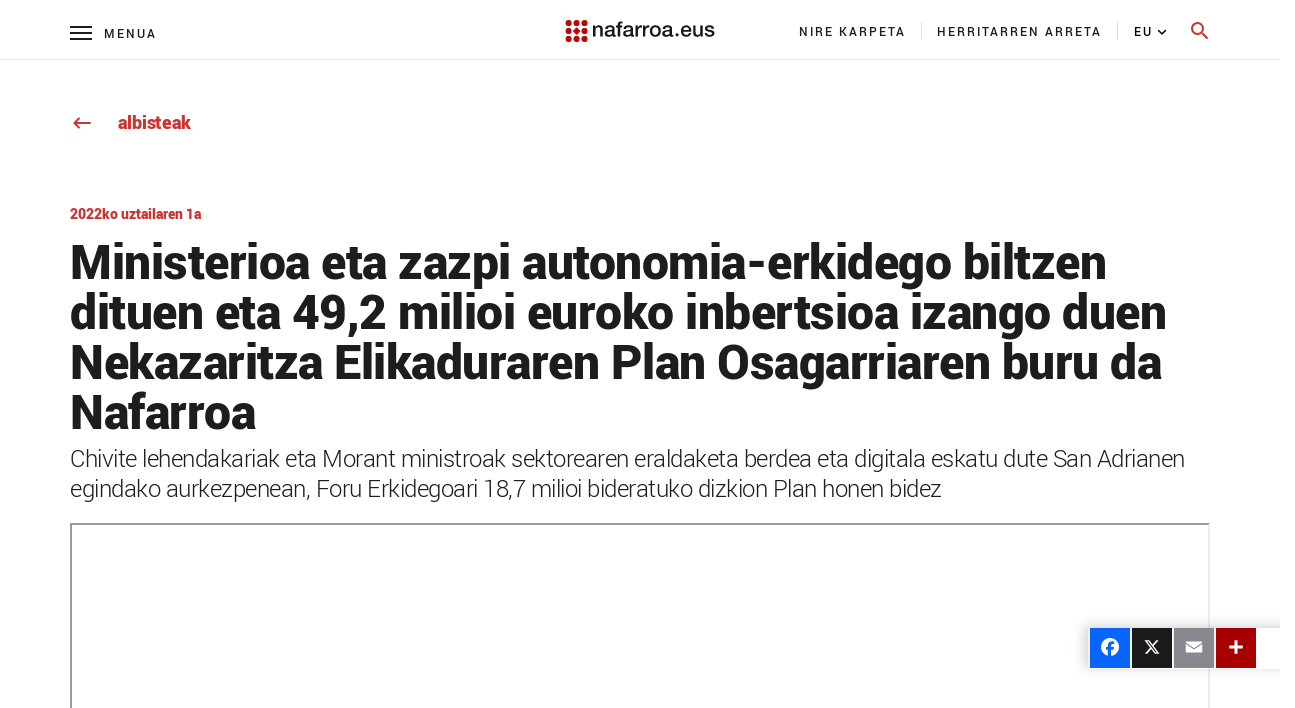

--- FILE ---
content_type: text/html;charset=UTF-8
request_url: https://www.navarra.es/eu/-/ministerioa-eta-zazpi-autonomia-erkidego-biltzen-dituen-eta-49-2-milioi-euroko-inbertsioa-izango-duen-nekazaritza-elikaduraren-plan-osagarriaren-buru-da-nafarroa
body_size: 159886
content:




































	
		
			<!DOCTYPE html>








































































<html class="ltr" dir="ltr" lang="eu-ES">

<head>
    <title>Ministerioa eta zazpi autonomia-erkidego biltzen dituen eta 49,2 milioi euroko inbertsioa izango duen Nekazaritza Elikaduraren Plan Osagarriaren buru da Nafarroa</title>
    <meta content="initial-scale=1.0, width=device-width" name="viewport"/>
    <meta name="format-detection" content="telephone=no">

    <!-- Color del tema para PWA -->
    <meta name="theme-color" content="#153963"/>

    <!-- Elegir manifest para PWA -->
    <script type="text/javascript" src="https://www.navarra.es/o/portal-navarra-theme-3/js/manifestSelector.js" data-param="https://www.navarra.es/o/portal-navarra-theme-3/templates"></script>

<meta http-equiv="X-UA-Compatible" content="IE=edge,chrome=1" />
<meta name="viewport" content="width=device-width, initial-scale=1.0, maximum-scale=5, minimum-scale=1" />
<meta property="twitter:card" content="summary_large_image">
<meta property="twitter:title" content="Ministerioa eta zazpi autonomia-erkidego biltzen dituen eta 49,2 milioi euroko inbertsioa izango duen Nekazaritza Elikaduraren Plan Osagarriaren buru da Nafarroa"/>
<meta property="og:title" content="Ministerioa eta zazpi autonomia-erkidego biltzen dituen eta 49,2 milioi euroko inbertsioa izango duen Nekazaritza Elikaduraren Plan Osagarriaren buru da Nafarroa"/>
<meta property="og:locale" content="eu_ES"/>
<meta property="og:site_name" content="Nafarroa.eus"/>
<meta property="og:url" content="http://www.navarra.es/eu/-/ministerioa-eta-zazpi-autonomia-erkidego-biltzen-dituen-eta-49-2-milioi-euroko-inbertsioa-izango-duen-nekazaritza-elikaduraren-plan-osagarriaren-buru-da-nafarroa"/>

<script type="text/javascript" src="https://www.navarra.es/o/portal-navarra-theme-3/js/custom.js?browserId=other&amp;minifierType=js&amp;languageId=eu_ES&amp;b=7210&amp;t=1769084762000"></script>

<script async src="https://platform.twitter.com/widgets.js" charset="utf-8"></script>
<script async defer src="https://connect.facebook.net/en_US/sdk.js#xfbml=1&version=v3.2"></script>






































<meta content="text/html; charset=UTF-8" http-equiv="content-type" />









<meta content="Chivite lehendakariak eta Morant ministroak sektorearen eraldaketa berdea eta digitala eskatu dute San Adrianen egindako aurkezpenean, Foru Erkidegoari 18,7 milioi bideratuko dizkion Plan honen bidez" lang="es-ES" name="description" /><meta content="noticias institucionales,2019-2023,universidad,innovación y transformación digital,sector agroalimentario,departamentos legislatura 2019-2023" lang="es-ES" name="keywords" />


<link data-senna-track="permanent" href="/o/frontend-theme-font-awesome-web/css/main.css" rel="stylesheet" type="text/css" />
<script data-senna-track="permanent" src="/combo?browserId=other&minifierType=js&languageId=eu_ES&b=7210&t=1769089581691&/o/frontend-js-jquery-web/jquery/jquery.min.js&/o/frontend-js-jquery-web/jquery/bootstrap.bundle.min.js&/o/frontend-js-jquery-web/jquery/collapsible_search.js&/o/frontend-js-jquery-web/jquery/fm.js&/o/frontend-js-jquery-web/jquery/form.js&/o/frontend-js-jquery-web/jquery/popper.min.js&/o/frontend-js-jquery-web/jquery/side_navigation.js" type="text/javascript"></script>


<link href="https://www.navarra.es/o/portal-navarra-theme-3/images/favicon.ico" rel="icon" />





	

		
			
				<link data-senna-track="temporary" href="https://www.navarra.es/es/-/ministerioa-eta-zazpi-autonomia-erkidego-biltzen-dituen-eta-49-2-milioi-euroko-inbertsioa-izango-duen-nekazaritza-elikaduraren-plan-osagarriaren-buru-da-nafarroa" rel="canonical" />
			
		

	

		
			
				<link data-senna-track="temporary" href="https://www.navarra.es/es/-/ministerioa-eta-zazpi-autonomia-erkidego-biltzen-dituen-eta-49-2-milioi-euroko-inbertsioa-izango-duen-nekazaritza-elikaduraren-plan-osagarriaren-buru-da-nafarroa" hreflang="es-ES" rel="alternate" />
			
			

	

		
			
				<link data-senna-track="temporary" href="https://www.navarra.es/eu/-/ministerioa-eta-zazpi-autonomia-erkidego-biltzen-dituen-eta-49-2-milioi-euroko-inbertsioa-izango-duen-nekazaritza-elikaduraren-plan-osagarriaren-buru-da-nafarroa" hreflang="eu-ES" rel="alternate" />
			
			

	

		
			
				<link data-senna-track="temporary" href="https://www.navarra.es/es/-/ministerioa-eta-zazpi-autonomia-erkidego-biltzen-dituen-eta-49-2-milioi-euroko-inbertsioa-izango-duen-nekazaritza-elikaduraren-plan-osagarriaren-buru-da-nafarroa" hreflang="x-default" rel="alternate" />
			
			

	





<link class="lfr-css-file" data-senna-track="temporary" href="https://www.navarra.es/o/portal-navarra-theme-3/css/clay.css?browserId=other&amp;themeId=portalnavarrathemev25_WAR_portalnavarratheme3&amp;languageId=eu_ES&amp;b=7210&amp;t=1769084762000" id="liferayAUICSS" rel="stylesheet" type="text/css" />



<link data-senna-track="temporary" href="/o/frontend-css-web/main.css?browserId=other&amp;themeId=portalnavarrathemev25_WAR_portalnavarratheme3&amp;languageId=eu_ES&amp;b=7210&amp;t=1769084694467" id="liferayPortalCSS" rel="stylesheet" type="text/css" />









	

	





	



	

		<link data-senna-track="temporary" href="https://www.navarra.es/o/asset-publisher-web/css/main.css?browserId=other&amp;themeId=portalnavarrathemev25_WAR_portalnavarratheme3&amp;languageId=eu_ES&amp;b=7210&amp;t=1625814980000" id="c48d02c2" rel="stylesheet" type="text/css" />

	

		<link data-senna-track="temporary" href="https://www.navarra.es/o/com.liferay.product.navigation.user.personal.bar.web/css/main.css?browserId=other&amp;themeId=portalnavarrathemev25_WAR_portalnavarratheme3&amp;languageId=eu_ES&amp;b=7210&amp;t=1625814876000" id="bb3ee42" rel="stylesheet" type="text/css" />

	

		<link data-senna-track="temporary" href="https://www.navarra.es/o/site-navigation-menu-web/css/main.css?browserId=other&amp;themeId=portalnavarrathemev25_WAR_portalnavarratheme3&amp;languageId=eu_ES&amp;b=7210&amp;t=1625814554000" id="ddadb3ec" rel="stylesheet" type="text/css" />

	

		<link data-senna-track="temporary" href="https://www.navarra.es/o/product-navigation-product-menu-web/css/main.css?browserId=other&amp;themeId=portalnavarrathemev25_WAR_portalnavarratheme3&amp;languageId=eu_ES&amp;b=7210&amp;t=1625814876000" id="a04c0163" rel="stylesheet" type="text/css" />

	

		<link data-senna-track="temporary" href="https://www.navarra.es/o/journal-content-web/css/main.css?browserId=other&amp;themeId=portalnavarrathemev25_WAR_portalnavarratheme3&amp;languageId=eu_ES&amp;b=7210&amp;t=1669209748000" id="1de80a54" rel="stylesheet" type="text/css" />

	

		<link data-senna-track="temporary" href="https://www.navarra.es/o/portal-search-web/css/main.css?browserId=other&amp;themeId=portalnavarrathemev25_WAR_portalnavarratheme3&amp;languageId=eu_ES&amp;b=7210&amp;t=1669209634000" id="8d25db2" rel="stylesheet" type="text/css" />

	







<script data-senna-track="temporary" type="text/javascript">
	// <![CDATA[
		var Liferay = Liferay || {};

		Liferay.Browser = {
			acceptsGzip: function() {
				return true;
			},

			

			getMajorVersion: function() {
				return 131.0;
			},

			getRevision: function() {
				return '537.36';
			},
			getVersion: function() {
				return '131.0';
			},

			

			isAir: function() {
				return false;
			},
			isChrome: function() {
				return true;
			},
			isEdge: function() {
				return false;
			},
			isFirefox: function() {
				return false;
			},
			isGecko: function() {
				return true;
			},
			isIe: function() {
				return false;
			},
			isIphone: function() {
				return false;
			},
			isLinux: function() {
				return false;
			},
			isMac: function() {
				return true;
			},
			isMobile: function() {
				return false;
			},
			isMozilla: function() {
				return false;
			},
			isOpera: function() {
				return false;
			},
			isRtf: function() {
				return true;
			},
			isSafari: function() {
				return true;
			},
			isSun: function() {
				return false;
			},
			isWebKit: function() {
				return true;
			},
			isWindows: function() {
				return false;
			}
		};

		Liferay.Data = Liferay.Data || {};

		Liferay.Data.ICONS_INLINE_SVG = true;

		Liferay.Data.NAV_SELECTOR = '#navigation';

		Liferay.Data.NAV_SELECTOR_MOBILE = '#navigationCollapse';

		Liferay.Data.isCustomizationView = function() {
			return false;
		};

		Liferay.Data.notices = [
			null

			

			
		];

		Liferay.PortletKeys = {
			DOCUMENT_LIBRARY: 'com_liferay_document_library_web_portlet_DLPortlet',
			DYNAMIC_DATA_MAPPING: 'com_liferay_dynamic_data_mapping_web_portlet_DDMPortlet',
			ITEM_SELECTOR: 'com_liferay_item_selector_web_portlet_ItemSelectorPortlet'
		};

		Liferay.PropsValues = {
			JAVASCRIPT_SINGLE_PAGE_APPLICATION_TIMEOUT: 0,
			NTLM_AUTH_ENABLED: false,
			UPLOAD_SERVLET_REQUEST_IMPL_MAX_SIZE: 20000000000
		};

		Liferay.ThemeDisplay = {

			

			
				getLayoutId: function() {
					return '64366';
				},

				

				getLayoutRelativeControlPanelURL: function() {
					return '/eu/group/guest/~/control_panel/manage?p_p_id=com_liferay_asset_publisher_web_portlet_AssetPublisherPortlet_INSTANCE_errtkfgDcbj6';
				},

				getLayoutRelativeURL: function() {
					return '/eu/detallenoticia';
				},
				getLayoutURL: function() {
					return 'https://www.navarra.es/eu/detallenoticia';
				},
				getParentLayoutId: function() {
					return '6';
				},
				isControlPanel: function() {
					return false;
				},
				isPrivateLayout: function() {
					return 'false';
				},
				isVirtualLayout: function() {
					return false;
				},
			

			getBCP47LanguageId: function() {
				return 'eu-ES';
			},
			getCanonicalURL: function() {

				

				return 'https\x3a\x2f\x2fwww\x2enavarra\x2ees\x2fes\x2f-\x2fministerioa-eta-zazpi-autonomia-erkidego-biltzen-dituen-eta-49-2-milioi-euroko-inbertsioa-izango-duen-nekazaritza-elikaduraren-plan-osagarriaren-buru-da-nafarroa';
			},
			getCDNBaseURL: function() {
				return 'https://www.navarra.es';
			},
			getCDNDynamicResourcesHost: function() {
				return '';
			},
			getCDNHost: function() {
				return '';
			},
			getCompanyGroupId: function() {
				return '48801';
			},
			getCompanyId: function() {
				return '48155';
			},
			getDefaultLanguageId: function() {
				return 'es_ES';
			},
			getDoAsUserIdEncoded: function() {
				return '';
			},
			getLanguageId: function() {
				return 'eu_ES';
			},
			getParentGroupId: function() {
				return '48192';
			},
			getPathContext: function() {
				return '';
			},
			getPathImage: function() {
				return '/image';
			},
			getPathJavaScript: function() {
				return '/o/frontend-js-web';
			},
			getPathMain: function() {
				return '/eu/c';
			},
			getPathThemeImages: function() {
				return 'https://www.navarra.es/o/portal-navarra-theme-3/images';
			},
			getPathThemeRoot: function() {
				return '/o/portal-navarra-theme-3';
			},
			getPlid: function() {
				return '7570205';
			},
			getPortalURL: function() {
				return 'https://www.navarra.es';
			},
			getScopeGroupId: function() {
				return '48192';
			},
			getScopeGroupIdOrLiveGroupId: function() {
				return '48192';
			},
			getSessionId: function() {
				return '';
			},
			getSiteAdminURL: function() {
				return 'https://www.navarra.es/group/guest/~/control_panel/manage?p_p_lifecycle=0&p_p_state=maximized&p_p_mode=view';
			},
			getSiteGroupId: function() {
				return '48192';
			},
			getURLControlPanel: function() {
				return '/eu/group/control_panel?refererPlid=7570205';
			},
			getURLHome: function() {
				return 'https\x3a\x2f\x2fwww\x2enavarra\x2ees\x2f';
			},
			getUserEmailAddress: function() {
				return '';
			},
			getUserId: function() {
				return '48158';
			},
			getUserName: function() {
				return '';
			},
			isAddSessionIdToURL: function() {
				return false;
			},
			isImpersonated: function() {
				return false;
			},
			isSignedIn: function() {
				return false;
			},
			isStateExclusive: function() {
				return false;
			},
			isStateMaximized: function() {
				return false;
			},
			isStatePopUp: function() {
				return false;
			}
		};

		var themeDisplay = Liferay.ThemeDisplay;

		Liferay.AUI = {

			

			getAvailableLangPath: function() {
				return 'available_languages.jsp?browserId=other&themeId=portalnavarrathemev25_WAR_portalnavarratheme3&colorSchemeId=01&minifierType=js&languageId=eu_ES&b=7210&t=1769137149395';
			},
			getCombine: function() {
				return true;
			},
			getComboPath: function() {
				return '/combo/?browserId=other&minifierType=&languageId=eu_ES&b=7210&t=1769084695065&';
			},
			getDateFormat: function() {
				return '%Y/%m/%d';
			},
			getEditorCKEditorPath: function() {
				return '/o/frontend-editor-ckeditor-web';
			},
			getFilter: function() {
				var filter = 'raw';

				
					
						filter = 'min';
					
					

				return filter;
			},
			getFilterConfig: function() {
				var instance = this;

				var filterConfig = null;

				if (!instance.getCombine()) {
					filterConfig = {
						replaceStr: '.js' + instance.getStaticResourceURLParams(),
						searchExp: '\\.js$'
					};
				}

				return filterConfig;
			},
			getJavaScriptRootPath: function() {
				return '/o/frontend-js-web';
			},
			getLangPath: function() {
				return 'aui_lang.jsp?browserId=other&themeId=portalnavarrathemev25_WAR_portalnavarratheme3&colorSchemeId=01&minifierType=js&languageId=eu_ES&b=7210&t=1769084695065';
			},
			getPortletRootPath: function() {
				return '/html/portlet';
			},
			getStaticResourceURLParams: function() {
				return '?browserId=other&minifierType=&languageId=eu_ES&b=7210&t=1769084695065';
			}
		};

		Liferay.authToken = 'VscAcqip';

		

		Liferay.currentURL = '\x2feu\x2f-\x2fministerioa-eta-zazpi-autonomia-erkidego-biltzen-dituen-eta-49-2-milioi-euroko-inbertsioa-izango-duen-nekazaritza-elikaduraren-plan-osagarriaren-buru-da-nafarroa';
		Liferay.currentURLEncoded = '\x252Feu\x252F-\x252Fministerioa-eta-zazpi-autonomia-erkidego-biltzen-dituen-eta-49-2-milioi-euroko-inbertsioa-izango-duen-nekazaritza-elikaduraren-plan-osagarriaren-buru-da-nafarroa';
	// ]]>
</script>

<script src="/o/js_loader_config?t=1769089581696" type="text/javascript"></script>
<script data-senna-track="permanent" src="/combo?browserId=other&minifierType=js&languageId=eu_ES&b=7210&t=1769084695065&/o/frontend-js-web/loader/config.js&/o/frontend-js-web/loader/loader.js&/o/frontend-js-web/aui/aui/aui.js&/o/frontend-js-web/aui/aui-base-html5-shiv/aui-base-html5-shiv.js&/o/frontend-js-web/liferay/browser_selectors.js&/o/frontend-js-web/liferay/modules.js&/o/frontend-js-web/liferay/aui_sandbox.js&/o/frontend-js-web/misc/svg4everybody.js&/o/frontend-js-web/aui/arraylist-add/arraylist-add.js&/o/frontend-js-web/aui/arraylist-filter/arraylist-filter.js&/o/frontend-js-web/aui/arraylist/arraylist.js&/o/frontend-js-web/aui/array-extras/array-extras.js&/o/frontend-js-web/aui/array-invoke/array-invoke.js&/o/frontend-js-web/aui/attribute-base/attribute-base.js&/o/frontend-js-web/aui/attribute-complex/attribute-complex.js&/o/frontend-js-web/aui/attribute-core/attribute-core.js&/o/frontend-js-web/aui/attribute-observable/attribute-observable.js&/o/frontend-js-web/aui/attribute-extras/attribute-extras.js&/o/frontend-js-web/aui/base-base/base-base.js&/o/frontend-js-web/aui/base-pluginhost/base-pluginhost.js&/o/frontend-js-web/aui/classnamemanager/classnamemanager.js&/o/frontend-js-web/aui/datatype-xml-format/datatype-xml-format.js&/o/frontend-js-web/aui/datatype-xml-parse/datatype-xml-parse.js&/o/frontend-js-web/aui/dom-base/dom-base.js&/o/frontend-js-web/aui/dom-core/dom-core.js&/o/frontend-js-web/aui/dom-screen/dom-screen.js&/o/frontend-js-web/aui/dom-style/dom-style.js&/o/frontend-js-web/aui/event-base/event-base.js&/o/frontend-js-web/aui/event-custom-base/event-custom-base.js&/o/frontend-js-web/aui/event-custom-complex/event-custom-complex.js&/o/frontend-js-web/aui/event-delegate/event-delegate.js&/o/frontend-js-web/aui/event-focus/event-focus.js&/o/frontend-js-web/aui/event-hover/event-hover.js&/o/frontend-js-web/aui/event-key/event-key.js&/o/frontend-js-web/aui/event-mouseenter/event-mouseenter.js&/o/frontend-js-web/aui/event-mousewheel/event-mousewheel.js" type="text/javascript"></script>
<script data-senna-track="permanent" src="/combo?browserId=other&minifierType=js&languageId=eu_ES&b=7210&t=1769084695065&/o/frontend-js-web/aui/event-outside/event-outside.js&/o/frontend-js-web/aui/event-resize/event-resize.js&/o/frontend-js-web/aui/event-simulate/event-simulate.js&/o/frontend-js-web/aui/event-synthetic/event-synthetic.js&/o/frontend-js-web/aui/intl/intl.js&/o/frontend-js-web/aui/io-base/io-base.js&/o/frontend-js-web/aui/io-form/io-form.js&/o/frontend-js-web/aui/io-queue/io-queue.js&/o/frontend-js-web/aui/io-upload-iframe/io-upload-iframe.js&/o/frontend-js-web/aui/io-xdr/io-xdr.js&/o/frontend-js-web/aui/json-parse/json-parse.js&/o/frontend-js-web/aui/json-stringify/json-stringify.js&/o/frontend-js-web/aui/node-base/node-base.js&/o/frontend-js-web/aui/node-core/node-core.js&/o/frontend-js-web/aui/node-event-delegate/node-event-delegate.js&/o/frontend-js-web/aui/node-event-simulate/node-event-simulate.js&/o/frontend-js-web/aui/node-focusmanager/node-focusmanager.js&/o/frontend-js-web/aui/node-pluginhost/node-pluginhost.js&/o/frontend-js-web/aui/node-screen/node-screen.js&/o/frontend-js-web/aui/node-style/node-style.js&/o/frontend-js-web/aui/oop/oop.js&/o/frontend-js-web/aui/plugin/plugin.js&/o/frontend-js-web/aui/pluginhost-base/pluginhost-base.js&/o/frontend-js-web/aui/pluginhost-config/pluginhost-config.js&/o/frontend-js-web/aui/querystring-stringify-simple/querystring-stringify-simple.js&/o/frontend-js-web/aui/queue-promote/queue-promote.js&/o/frontend-js-web/aui/selector-css2/selector-css2.js&/o/frontend-js-web/aui/selector-css3/selector-css3.js&/o/frontend-js-web/aui/selector-native/selector-native.js&/o/frontend-js-web/aui/selector/selector.js&/o/frontend-js-web/aui/widget-base/widget-base.js&/o/frontend-js-web/aui/widget-htmlparser/widget-htmlparser.js&/o/frontend-js-web/aui/widget-skin/widget-skin.js&/o/frontend-js-web/aui/widget-uievents/widget-uievents.js&/o/frontend-js-web/aui/yui-throttle/yui-throttle.js&/o/frontend-js-web/aui/aui-base-core/aui-base-core.js" type="text/javascript"></script>
<script data-senna-track="permanent" src="/combo?browserId=other&minifierType=js&languageId=eu_ES&b=7210&t=1769084695065&/o/frontend-js-web/aui/aui-base-lang/aui-base-lang.js&/o/frontend-js-web/aui/aui-classnamemanager/aui-classnamemanager.js&/o/frontend-js-web/aui/aui-component/aui-component.js&/o/frontend-js-web/aui/aui-debounce/aui-debounce.js&/o/frontend-js-web/aui/aui-delayed-task-deprecated/aui-delayed-task-deprecated.js&/o/frontend-js-web/aui/aui-event-base/aui-event-base.js&/o/frontend-js-web/aui/aui-event-input/aui-event-input.js&/o/frontend-js-web/aui/aui-form-validator/aui-form-validator.js&/o/frontend-js-web/aui/aui-node-base/aui-node-base.js&/o/frontend-js-web/aui/aui-node-html5/aui-node-html5.js&/o/frontend-js-web/aui/aui-selector/aui-selector.js&/o/frontend-js-web/aui/aui-timer/aui-timer.js&/o/frontend-js-web/liferay/dependency.js&/o/frontend-js-web/liferay/dom_task_runner.js&/o/frontend-js-web/liferay/events.js&/o/frontend-js-web/liferay/language.js&/o/frontend-js-web/liferay/lazy_load.js&/o/frontend-js-web/liferay/liferay.js&/o/frontend-js-web/liferay/util.js&/o/frontend-js-web/liferay/global.bundle.js&/o/frontend-js-web/liferay/portal.js&/o/frontend-js-web/liferay/portlet.js&/o/frontend-js-web/liferay/workflow.js&/o/frontend-js-web/liferay/form.js&/o/frontend-js-web/liferay/form_placeholders.js&/o/frontend-js-web/liferay/icon.js&/o/frontend-js-web/liferay/menu.js&/o/frontend-js-web/liferay/notice.js&/o/frontend-js-web/liferay/poller.js" type="text/javascript"></script>




	

	<script data-senna-track="temporary" src="/o/js_bundle_config?t=1769089592356" type="text/javascript"></script>


<script data-senna-track="temporary" type="text/javascript">
	// <![CDATA[
		
			
				
		

		

		
	// ]]>
</script>





	
		

			

			
				<script data-senna-track="permanent" id="googleAnalyticsScript" type="text/javascript">
					(function(i, s, o, g, r, a, m) {
						i['GoogleAnalyticsObject'] = r;

						i[r] = i[r] || function() {
							var arrayValue = i[r].q || [];

							i[r].q = arrayValue;

							(i[r].q).push(arguments);
						};

						i[r].l = 1 * new Date();

						a = s.createElement(o);
						m = s.getElementsByTagName(o)[0];
						a.async = 1;
						a.src = g;
						m.parentNode.insertBefore(a, m);
					})(window, document, 'script', '//www.google-analytics.com/analytics.js', 'ga');

					

					
						
							ga('create', 'UA-47297284-2', 'auto');
						
					

					

					

					ga('send', 'pageview');

					
				</script>
			
		
		



	
		

			

			
				<!-- Matomo -->
<script type="text/javascript">
  var _paq = _paq || [];
  /* tracker methods like "setCustomDimension" should be called before "trackPageView" */
  _paq.push(['trackPageView']);
  _paq.push(['enableLinkTracking']);
  (function() {
    var u="//estadisticasweb.navarra.es/";
    _paq.push(['setTrackerUrl', u+'piwik.php']);
    _paq.push(['setSiteId', '8']);
    var d=document, g=d.createElement('script'), s=d.getElementsByTagName('script')[0];
    g.type='text/javascript'; g.async=true; g.defer=true; g.src=u+'piwik.js'; s.parentNode.insertBefore(g,s);
  })();
</script>
<!-- End Matomo Code -->

<script type="text/javascript">
(function() {
    var qtm = document.createElement("script"); qtm.type = "text/javascript"; qtm.async = 1;
    qtm.src = "https://cdn.quantummetric.com/qscripts/quantum-gobnavarra.js";
    var d = document.getElementsByTagName("script")[0];
    !window.QuantumMetricAPI && d.parentNode.insertBefore(qtm, d);
})();
</script>
			
		
	



	
		

			

			
				<!-- Google tag (gtag.js) -->
<script async src="https://www.googletagmanager.com/gtag/js?id=G-J2MRZ4T1BF"></script>
<script>
  window.dataLayer = window.dataLayer || [];
  function gtag(){dataLayer.push(arguments);}
  gtag('js', new Date());

  gtag('config', 'G-J2MRZ4T1BF');
</script>
			
		
	



	
		

			

			
				<!-- Google Tag Manager -->
<script>(function(w,d,s,l,i){w[l]=w[l]||[];w[l].push({'gtm.start':
new Date().getTime(),event:'gtm.js'});var f=d.getElementsByTagName(s)[0],
j=d.createElement(s),dl=l!='dataLayer'?'&l='+l:'';j.async=true;j.src=
'https://www.googletagmanager.com/gtm.js?id='+i+dl;f.parentNode.insertBefore(j,f);
})(window,document,'script','dataLayer','GTM-MXWQDTT');</script>
<!-- End Google Tag Manager -->
			
		
	



	
		

			

			
		
	












	

	





	



	













	        <meta name="description" content="<p>Chivite lehendakariak eta Morant ministroak sektorearen eraldaketa berdea eta digitala eskatu dute San Adrianen egindako aurkezpenean, Foru Erkidegoari 18,7 milioi bideratuko dizkion Plan honen bidez</p>" />
        <meta property="og:description" content="<p>Chivite lehendakariak eta Morant ministroak sektorearen eraldaketa berdea eta digitala eskatu dute San Adrianen egindako aurkezpenean, Foru Erkidegoari 18,7 milioi bideratuko dizkion Plan honen bidez</p>" />
                        <meta name="twitter:card" content="summary" />
                        <meta property="og:image" content="https://www.navarra.es/documents/48192/0/escudo_twitter.png" />










<link class="lfr-css-file" data-senna-track="temporary" href="https://www.navarra.es/o/portal-navarra-theme-3/css/main.css?browserId=other&amp;themeId=portalnavarrathemev25_WAR_portalnavarratheme3&amp;languageId=eu_ES&amp;b=7210&amp;t=1769084762000" id="liferayThemeCSS" rel="stylesheet" type="text/css" />




	<style data-senna-track="temporary" type="text/css">
		#navbar-collapse-2 {
     height: 110px !important;    
     background: #fff;
     overflow-y: auto;
     margin-left:0px!important;
    padding: 20px 0 40px 00px;
    width: 100%;
    position: absolute;
    top: 60px;
    left: 0
}

a, a:hover {
  color: #c33;
}

div#ControlMenu .collapse.show {
  display: inherit !important;
}

.a2a_menu.a2a_full.a2a_localize .a2a_full_footer a:focus {
	outline: 2px solid red !important;
}

.navbar-navarra .nav-pills {
    padding: 0px 15px 0px 0px !important;
    margin-left: -60px !important;
}
@media (max-width: 768px){
.navbar-navarra .nav-pills {
    padding: 0px 0px 0px 0px !important;
    margin-left: 0px !important;
   display: block !important;
}

.navbar-navarra .idioma #portlet_com_liferay_site_navigation_language_web_portlet_SiteNavigationLanguagePortlet_INSTANCE_languagescontentv3{

    padding: 42px 0px 5px 25px !important;

}

.navbar-navarra .btnSearch[aria-expanded="false"] span.material-icons-round {
    display: block;
    position: absolute !important;
    top: -8px !important;
    margin-left: -12px !important;
}

.navbar-navarra span.menu-text {
    margin-left: 32px !important;
}
}
	</style>





	<style data-senna-track="temporary" type="text/css">

		

			

				

					

#p_p_id_com_liferay_asset_publisher_web_portlet_AssetPublisherPortlet_INSTANCE_errtkfgDcbj6_ .portlet-content {

}
#portlet_com_liferay_asset_publisher_web_portlet_AssetPublisherPortlet_INSTANCE_errtkfgDcbj6 .header-back-to {display:none;}

#portlet_com_liferay_asset_publisher_web_portlet_AssetPublisherPortlet_INSTANCE_errtkfgDcbj6 [class^="col-"][class*="-9"] {border:none;}



				

			

		

			

		

			

		

			

		

			

				

					

#p_p_id_com_liferay_site_navigation_language_web_portlet_SiteNavigationLanguagePortlet_ .portlet-content {

}




				

			

		

			

		

			

		

			

		

			

		

			

		

			

				

					

#p_p_id_com_liferay_journal_content_web_portlet_JournalContentPortlet_INSTANCE_generalwarning_ .portlet-content {

}
.iframe-16-9 {
    position: relative;
    padding-bottom: 56.25%;
    padding-top: 35px;
    height:0;
    overflow: hidden;
}
.iframe-16-9  iframe {
    position: absolute;
    top:0;
    left: 0;
    width: 100%;
    height: 100%;
}



				

			

		

			

		

			

		

			

				

					

#p_p_id_com_liferay_journal_content_web_portlet_JournalContentPortlet_INSTANCE_footercontentv3_ .portlet-content {
background-color: #F3F3F3;
padding-top: 1%
}




				

			

		

			

				

					

#p_p_id_es_navarra_base_pdf_web_portlet_PdfWebPortlet_ .portlet-content {

}
#portlet_es_navarra_base_pdf_web_portlet_PdfWebPortlet {
	margin-top: 49px!important;
}



				

			

		

			

		

			

		

			

		

			

		

			

				

					

#p_p_id_com_liferay_site_navigation_menu_web_portlet_SiteNavigationMenuPortlet_INSTANCE_menu_tematicas_ .portlet-content {

}




				

			

		

			

				

					

#p_p_id_com_liferay_site_navigation_menu_web_portlet_SiteNavigationMenuPortlet_INSTANCE_menu_tematicas_ .portlet-content {

}




				

			

		

			

				

					

#p_p_id_com_liferay_site_navigation_menu_web_portlet_SiteNavigationMenuPortlet_INSTANCE_menu_tematicas_ .portlet-content {

}




				

			

		

			

		

			

		

			

		

			

		

			

		

			

				

					

#p_p_id_com_liferay_site_navigation_breadcrumb_web_portlet_SiteNavigationBreadcrumbPortlet_INSTANCE_breadcrumbs_ .portlet-content {
margin-bottom: 60px
}




				

			

		

	</style>


<link data-senna-track="permanent" href="https://www.navarra.es/o/change-tracking-change-lists-indicator-theme-contributor/change_tracking_change_lists_indicator.css?browserId=other&themeId=portalnavarrathemev25_WAR_portalnavarratheme3&languageId=eu_ES&b=7210&t=1769084694030" rel="stylesheet" type = "text/css" />
































<script data-senna-track="temporary" type="text/javascript">
	if (window.Analytics) {
		window._com_liferay_document_library_analytics_isViewFileEntry = false;
	}
</script>

<script type="text/javascript">
// <![CDATA[
Liferay.on(
	'ddmFieldBlur', function(event) {
		if (window.Analytics) {
			Analytics.send(
				'fieldBlurred',
				'Form',
				{
					fieldName: event.fieldName,
					focusDuration: event.focusDuration,
					formId: event.formId,
					page: event.page
				}
			);
		}
	}
);

Liferay.on(
	'ddmFieldFocus', function(event) {
		if (window.Analytics) {
			Analytics.send(
				'fieldFocused',
				'Form',
				{
					fieldName: event.fieldName,
					formId: event.formId,
					page: event.page
				}
			);
		}
	}
);

Liferay.on(
	'ddmFormPageShow', function(event) {
		if (window.Analytics) {
			Analytics.send(
				'pageViewed',
				'Form',
				{
					formId: event.formId,
					page: event.page,
					title: event.title
				}
			);
		}
	}
);

Liferay.on(
	'ddmFormSubmit', function(event) {
		if (window.Analytics) {
			Analytics.send(
				'formSubmitted',
				'Form',
				{
					formId: event.formId
				}
			);
		}
	}
);

Liferay.on(
	'ddmFormView', function(event) {
		if (window.Analytics) {
			Analytics.send(
				'formViewed',
				'Form',
				{
					formId: event.formId,
					title: event.title
				}
			);
		}
	}
);
// ]]>
</script>

    
	<!--No funcionan si se incluyen en scripts.ftl -->
	<script type="text/javascript" src="https://www.navarra.es/o/portal-navarra-theme-3/js/lightgallery.min.js"></script>
    <script type="text/javascript" src="https://www.navarra.es/o/portal-navarra-theme-3/js/lg-pager.min.js"></script>
	<script type="text/javascript" src="https://www.navarra.es/o/portal-navarra-theme-3/js/froogaloop2.min.js"></script>
    <script type="text/javascript" src="https://www.navarra.es/o/portal-navarra-theme-3/js/owl.carousel.min.js"></script>
	
<link rel="stylesheet" type="text/css" media="print" href="https://www.navarra.es/o/portal-navarra-theme-3/css/print.css?browserId=other&amp;themeId=portalnavarrathemev25_WAR_portalnavarratheme3&amp;languageId=eu_ES&amp;b=7210&amp;t=1769084762000">
    <script>
        if (checkPrintParameter())
        {
            $("<link/>", {
                rel: "stylesheet",
                type: "text/css",
                media: "all",
                href: "https://www.navarra.es/o/portal-navarra-theme-3/css/print.css?browserId=other&amp;themeId=portalnavarrathemev25_WAR_portalnavarratheme3&amp;languageId=eu_ES&amp;b=7210&amp;t=1769084762000"
            }).appendTo("head");

            //var script = document.createElement("script");  // create a script DOM node
            //script.src = "https://unpkg.com/pagedjs/dist/paged.polyfill.js";  // set its src to the provided URL
            //document.head.appendChild(script);  // add it to the end of the head section of the page (could change 'head' to 'body' to add it to the end of the body section instead)
        }
    </script>

    
    
</head>

<body class=" controls-visible default yui3-skin-sam guest-site signed-out public-page site">


















































	<nav class="quick-access-nav" id="ezjq_quickAccessNav">
		<span class="hide-accessible">Nabigazioa</span>

		<ul>
			
				<li><a href="#main-content">Edukira joan</a></li>
			

			

		</ul>
	</nav>

	
































































































<div class="container-fluid" id="wrapper">

    <table class="report-container" role="presentation">
        <thead class="report-header" role="presentation">
            <tr role="presentation">
                <td class="report-header-cell" style="height: 20px;text-align: left;border: none !important;margin: 0mm !important;padding: 0mm !important;" role="presentation">
                    <div class="header-info">
                        <div class="void" style="display: none">
                            <section class="add_app">
                                <div class="message">
                                    <div class="left">
                                        <button id="closeInstallBtn" class="close_message">
                                            <span class="material-icons-round">close</span>
                                        </button>
                                        <div class="content">
                                            <img id="appIcon" >
                                            <div class="text">
                                                <p id="installTitle" class="title"></p>
                                                <p class="description">Descárgate la app</p>
                                            </div>
                                        </div>
                                    </div>
                                    <button id="downloadAppBtn" class="open_app">Abrir</button>
                                </div>
                            </section>
                        </div>

<style>

	.report-content.opacity-class::after{
	  background-color: rgba(0,0,0,0.35);
	    content: "";
	    height: 100%;
	    /* margin-top: -100px; */
	    left: 0;
	    top: 0;
	    bottom: 0;
	    position: absolute;
	    width: 100%;
	    
	
	}
	
	.report-footer.opacity-class::after{
	  background-color: rgba(0,0,0,0.35);
	    content: "";
	    height: 100%;
	    /* margin-top: -100px; */
	    left: 0;
	    top: 0;
	    bottom: 0;
	    position: absolute;
	    width: 100%;
	
	}
	
	.report-footer .image-list img.opacity-class-img{
	  opacity: 0.1;
	
	}
	
	.navbar-navarra .navbar-collapse-1{
		transition: 0s !important;
	}
	
	.navbar-collapse-2{
		transition: 0s !important;
	}
	
	.container.breadcrumbsContainer.breadcrumbsContainerCustom .breadcrumbs a.opacity-class{
	    color: #ffffff8f;
	}
	.container.breadcrumbsContainer.breadcrumbsContainerCustom .breadcrumbs a .iconVerticalAlign.opacity-class{
	    color: #ffffff8f;
	}
	
	.navbar-navarra .links-tools-wrapper .navbar-links-wrapper .links-navbar li {
	    -webkit-transition: all 150ms ease-in;
	    -moz-transition: all 150ms ease-in !important;
	    -ms-transition: all 150ms ease-in !important;
	    -o-transition: all 150ms ease-in !important;
	    transition: all 150ms ease-in !important;
	}
	
	.navbar-navarra #portlet_com_liferay_site_navigation_language_web_portlet_SiteNavigationLanguagePortlet_INSTANCE_languagescontentv3 {
	    -webkit-transition: all 300ms ease-out;
	    -moz-transition: all 300ms ease-out !important;
	    -ms-transition: all 300ms ease-out !important;
	    -o-transition: all 300ms ease-out !important;
	    transition: all 300ms ease-out !important;
	}
	
	.navbar-navarra #portlet_com_liferay_site_navigation_menu_web_portlet_SiteNavigationMenuPortlet_INSTANCE_menu_tematicas .tematicas-item{
	
		-webkit-transition: all 300ms ease-out;
	    -moz-transition: all 300ms ease-out !important;
	    -ms-transition: all 300ms ease-out !important;
	    -o-transition: all 300ms ease-out !important;
	    transition: all 300ms ease-out !important;
	
	}
	
	.navbar-navarra #portlet_com_liferay_site_navigation_menu_web_portlet_SiteNavigationMenuPortlet_INSTANCE_navbar_main_menu .main-menu-item{
		-webkit-transition: all 300ms ease-out;
	    -moz-transition: all 300ms ease-out !important;
	    -ms-transition: all 300ms ease-out !important;
	    -o-transition: all 300ms ease-out !important;
	    transition: all 300ms ease-out !important;
	
	}
	
	.navbar-navarra #portlet_com_liferay_site_navigation_menu_web_portlet_SiteNavigationMenuPortlet_INSTANCE_others_menu .other-pages-wrapper .other-pages-element{
	
		-webkit-transition: all 300ms ease-out;
	    -moz-transition: all 300ms ease-out !important;
	    -ms-transition: all 300ms ease-out !important;
	    -o-transition: all 300ms ease-out !important;
	    transition: all 300ms ease-out !important;
	
	}
	

</style>

    <nav class="navbar navbar-navarra" role="navigation" aria-label="Navegación principal">
    <div class="navbar-bg container-fluid"></div>

    <div class="container d-block">
        <div class="row">
            <div class="col-xs-4 col-sm-4" style="text-align: left;">
                <button type="button" class="toggle collapsed botonMenu" id="botonMenu" data-toggle="collapse" data-target="#navbar-collapse-1" aria-label="Menú principal" aria-expanded="false">
                    <span class="icon-bar top-bar"></span>
                    <span class="icon-bar middle-bar"></span>
                    <span class="icon-bar bottom-bar"></span>
                    <span class="menu-text">
Menua                	</span>
                </button>
            </div>
            <div class="col-xs-4 col-sm-4">
                <div class="navbar-brand">








































	

	<div class="portlet-boundary portlet-boundary_com_liferay_journal_content_web_portlet_JournalContentPortlet_  portlet-static portlet-static-end portlet-without-title portlet-journal-content " id="p_p_id_com_liferay_journal_content_web_portlet_JournalContentPortlet_INSTANCE_navbarbrand_">
		<span id="p_com_liferay_journal_content_web_portlet_JournalContentPortlet_INSTANCE_navbarbrand"></span>




	

	
		
			






































	
		
<section class="portlet" id="portlet_com_liferay_journal_content_web_portlet_JournalContentPortlet_INSTANCE_navbarbrand">


	<div class="portlet-content">

		<div class="autofit-float autofit-row portlet-header">
            
			<div class="autofit-col autofit-col-end">
				<div class="autofit-section">




















<div class="visible-interaction">
	
		

		

		

		
	
</div>				</div>
			</div>
		</div>

		
			<div class=" portlet-content-container">
				


	<div class="portlet-body">



	
		
			
				
					



















































	

				

				
					
						


	

		
































	
	
		
			
			
				
					
					
					

						

						<div class="" data-fragments-editor-item-id="29009-4084519" data-fragments-editor-item-type="fragments-editor-mapped-item" >
							

















<div class="journal-content-article " data-analytics-asset-id="4084517" data-analytics-asset-title="Portal - Logo principal 3.0" data-analytics-asset-type="web-content">
	

	

<a class="navbar-brand1"
   href="https://www.navarra.es/eu/hasiera" title="Navarra.es" aria-label="Navarra.es"
   
>
        <img   class="img-fluid"
               src="/documents/48192/4084223/logo+identidad+digital+navarra+euskara.svg/764d5983-9fc1-344b-a789-b2846d49f19c?t=1766043463886"
               alt=""
               title=""
        />
</a>

<style>
    .navbar-navarra .navbar-brand1 img {
        max-height: 22px;
    }
</style>
</div>





							
						</div>
					
				
			
		
	




	

	

	

	

	

	




	
	
					
				
			
		
	
	


	</div>

			</div>
		
	</div>
</section>
	

		
		







	</div>






                </div>
            </div>
            <div class="col-xs-4 col-sm-4 links-tools-wrapper ">
                <div class="navbar-links-wrapper hidden-xs hidden-sm">








































	

	<div class="portlet-boundary portlet-boundary_com_liferay_site_navigation_menu_web_portlet_SiteNavigationMenuPortlet_  portlet-static portlet-static-end portlet-without-title portlet-navigation " id="p_p_id_com_liferay_site_navigation_menu_web_portlet_SiteNavigationMenuPortlet_INSTANCE_navbar_links_adt_">
		<span id="p_com_liferay_site_navigation_menu_web_portlet_SiteNavigationMenuPortlet_INSTANCE_navbar_links_adt"></span>




	

	
		
			






































	
		
<section class="portlet" id="portlet_com_liferay_site_navigation_menu_web_portlet_SiteNavigationMenuPortlet_INSTANCE_navbar_links_adt">


	<div class="portlet-content">

		<div class="autofit-float autofit-row portlet-header">
            
			<div class="autofit-col autofit-col-end">
				<div class="autofit-section">
				</div>
			</div>
		</div>

		
			<div class=" portlet-content-container">
				


	<div class="portlet-body">



	
		
			
				
					



















































	

				

				
					
						


	

		




















	

		

		
			
				<div class="links-navbar">
    
        <div id="navbar_com_liferay_site_navigation_menu_web_portlet_SiteNavigationMenuPortlet_INSTANCE_navbar_links_adt" class="navbar-links">
            <ul aria-label=Guneko orriak" class="nav nav-pills navbar-site" role="menubar">






                        <li class="lfr-nav-item nav-item navbar-links-item" id="layout_com_liferay_site_navigation_menu_web_portlet_SiteNavigationMenuPortlet_INSTANCE_navbar_links_adt_32627039" role="presentation">
                            <a aria-labelledby="layout_com_liferay_site_navigation_menu_web_portlet_SiteNavigationMenuPortlet_INSTANCE_navbar_links_adt_32627039"  class="nav-link text-truncate" href='https://www.navarra.es/eu/nire-karpeta'  role="menuitem">
                                <span class="text-truncate"> Nire karpeta </span>
                            </a>

                        </li>





                        <li class="lfr-nav-item nav-item navbar-links-item" id="layout_com_liferay_site_navigation_menu_web_portlet_SiteNavigationMenuPortlet_INSTANCE_navbar_links_adt_32138617" role="presentation">
                            <a aria-labelledby="layout_com_liferay_site_navigation_menu_web_portlet_SiteNavigationMenuPortlet_INSTANCE_navbar_links_adt_32138617"  class="nav-link text-truncate" href='https://www.navarra.es/eu/herritarren-arreta'  role="menuitem">
                                <span class="text-truncate"> Herritarren arreta </span>
                            </a>

                        </li>
            </ul>
        </div>

<script type="text/javascript">
// <![CDATA[
AUI().use('liferay-navigation-interaction', function(A) {(function() {var $ = AUI.$;var _ = AUI._;            var navigation = A.one('#navbar_com_liferay_site_navigation_menu_web_portlet_SiteNavigationMenuPortlet_INSTANCE_navbar_links_adt');

            Liferay.Data.NAV_INTERACTION_LIST_SELECTOR = '.navbar-site';
            Liferay.Data.NAV_LIST_SELECTOR = '.navbar-site';

            if (navigation) {
                navigation.plug(Liferay.NavigationInteraction);
            }
})();});
// ]]>
</script></div>
			
			
		
	
	
	
	


	
	
					
				
			
		
	
	


	</div>

			</div>
		
	</div>
</section>
	

		
		







	</div>







                </div>
                <ul class="navbar-tools-wrapper">
                    <li class="hidden-xs hidden-sm idioma">








































	

	<div class="portlet-boundary portlet-boundary_com_liferay_site_navigation_language_web_portlet_SiteNavigationLanguagePortlet_  portlet-static portlet-static-end portlet-without-title portlet-language " id="p_p_id_com_liferay_site_navigation_language_web_portlet_SiteNavigationLanguagePortlet_INSTANCE_languagescontentv3_">
		<span id="p_com_liferay_site_navigation_language_web_portlet_SiteNavigationLanguagePortlet_INSTANCE_languagescontentv3"></span>




	

	
		
			






































	
		
<section class="portlet" id="portlet_com_liferay_site_navigation_language_web_portlet_SiteNavigationLanguagePortlet_INSTANCE_languagescontentv3">


	<div class="portlet-content">

		<div class="autofit-float autofit-row portlet-header">
            
			<div class="autofit-col autofit-col-end">
				<div class="autofit-section">
				</div>
			</div>
		</div>

		
			<div class=" portlet-content-container">
				


	<div class="portlet-body">



	
		
			
				
					



















































	

				

				
					
						


	

		



































































	

	
    <div class="dropdown dropdown-idioma" tabindex="0">
                    <ul class="dropdown-menu dropdown-menu-right">
                        <li class="dropdown-item">
<a href="/eu/c/portal/update_language?p_l_id=7570205&amp;redirect=%2Feu%2F-%2Fministerioa-eta-zazpi-autonomia-erkidego-biltzen-dituen-eta-49-2-milioi-euroko-inbertsioa-izango-duen-nekazaritza-elikaduraren-plan-osagarriaren-buru-da-nafarroa&amp;languageId=es_ES" lang="es-ES" >ES</a>                        </li>
                    </ul>
                    <button type="button" class="dropdown-toggle" data-toggle="dropdown" aria-haspopup="true" aria-expanded="true">
                        <span>EU</span>
                        <i class="material-icons-round pull-right" aria-hidden="true" role="presentation">keyboard_arrow_down</i>
                    </button>
    </div>



	
	
					
				
			
		
	
	


	</div>

			</div>
		
	</div>
</section>
	

		
		







	</div>






                    </li>
                    <li class="lupa">
                        <button type="button" class="btnSearch toggle collapsed " data-toggle="collapse"
                                data-target="#navbar-collapse-2" aria-expanded="false" aria-label="Buscar">
                            <span class="material-icons-round">search</span>
                            <span class="icon-bar top-bar search"></span>
		                    <span class="icon-bar middle-bar search"></span>
		                    <span class="icon-bar bottom-bar search"></span>
                        </button>
                    </li>
                </ul>
            </div>
        </div>

    </div>
    <div class="navbar-fluid-wrapper container-fluid">
        <div class="collapse navbar-collapse-1" id="navbar-collapse-1">
            <!--<div class="hidden-xs white-background">   
            </div>-->
            <div class="container-fluid bg-white mobile-tools-wrapper visible-xs visible-sm ">
                <div class="container">
                    <div class="col-xs-12">
                        <div class=" navbar-tools-mobile">








































	

	<div class="portlet-boundary portlet-boundary_com_liferay_site_navigation_menu_web_portlet_SiteNavigationMenuPortlet_  portlet-static portlet-static-end portlet-without-title portlet-navigation " id="p_p_id_com_liferay_site_navigation_menu_web_portlet_SiteNavigationMenuPortlet_INSTANCE_navbar_links_adt_">
		<span id="p_com_liferay_site_navigation_menu_web_portlet_SiteNavigationMenuPortlet_INSTANCE_navbar_links_adt"></span>




	

	
		
			






































	
		
<section class="portlet" id="portlet_com_liferay_site_navigation_menu_web_portlet_SiteNavigationMenuPortlet_INSTANCE_navbar_links_adt">


	<div class="portlet-content">

		<div class="autofit-float autofit-row portlet-header">
            
			<div class="autofit-col autofit-col-end">
				<div class="autofit-section">
				</div>
			</div>
		</div>

		
			<div class=" portlet-content-container">
				


	<div class="portlet-body">



	
		
			
				
					



















































	

				

				
					
						


	

		




















	

		

		
			
				<div class="links-navbar">
    
        <div id="navbar_com_liferay_site_navigation_menu_web_portlet_SiteNavigationMenuPortlet_INSTANCE_navbar_links_adt" class="navbar-links">
            <ul aria-label=Guneko orriak" class="nav nav-pills navbar-site" role="menubar">






                        <li class="lfr-nav-item nav-item navbar-links-item" id="layout_com_liferay_site_navigation_menu_web_portlet_SiteNavigationMenuPortlet_INSTANCE_navbar_links_adt_32627039" role="presentation">
                            <a aria-labelledby="layout_com_liferay_site_navigation_menu_web_portlet_SiteNavigationMenuPortlet_INSTANCE_navbar_links_adt_32627039"  class="nav-link text-truncate" href='https://www.navarra.es/eu/nire-karpeta'  role="menuitem">
                                <span class="text-truncate"> Nire karpeta </span>
                            </a>

                        </li>





                        <li class="lfr-nav-item nav-item navbar-links-item" id="layout_com_liferay_site_navigation_menu_web_portlet_SiteNavigationMenuPortlet_INSTANCE_navbar_links_adt_32138617" role="presentation">
                            <a aria-labelledby="layout_com_liferay_site_navigation_menu_web_portlet_SiteNavigationMenuPortlet_INSTANCE_navbar_links_adt_32138617"  class="nav-link text-truncate" href='https://www.navarra.es/eu/herritarren-arreta'  role="menuitem">
                                <span class="text-truncate"> Herritarren arreta </span>
                            </a>

                        </li>
            </ul>
        </div>

<script type="text/javascript">
// <![CDATA[
AUI().use('liferay-navigation-interaction', function(A) {(function() {var $ = AUI.$;var _ = AUI._;            var navigation = A.one('#navbar_com_liferay_site_navigation_menu_web_portlet_SiteNavigationMenuPortlet_INSTANCE_navbar_links_adt');

            Liferay.Data.NAV_INTERACTION_LIST_SELECTOR = '.navbar-site';
            Liferay.Data.NAV_LIST_SELECTOR = '.navbar-site';

            if (navigation) {
                navigation.plug(Liferay.NavigationInteraction);
            }
})();});
// ]]>
</script></div>
			
			
		
	
	
	
	


	
	
					
				
			
		
	
	


	</div>

			</div>
		
	</div>
</section>
	

		
		







	</div>







                            <div class="idioma">
                            








































	

	<div class="portlet-boundary portlet-boundary_com_liferay_site_navigation_language_web_portlet_SiteNavigationLanguagePortlet_  portlet-static portlet-static-end portlet-without-title portlet-language " id="p_p_id_com_liferay_site_navigation_language_web_portlet_SiteNavigationLanguagePortlet_INSTANCE_languagescontentv3_">
		<span id="p_com_liferay_site_navigation_language_web_portlet_SiteNavigationLanguagePortlet_INSTANCE_languagescontentv3"></span>




	

	
		
			






































	
		
<section class="portlet" id="portlet_com_liferay_site_navigation_language_web_portlet_SiteNavigationLanguagePortlet_INSTANCE_languagescontentv3">


	<div class="portlet-content">

		<div class="autofit-float autofit-row portlet-header">
            
			<div class="autofit-col autofit-col-end">
				<div class="autofit-section">
				</div>
			</div>
		</div>

		
			<div class=" portlet-content-container">
				


	<div class="portlet-body">



	
		
			
				
					



















































	

				

				
					
						


	

		



































































	

	
    <div class="dropdown dropdown-idioma" tabindex="0">
                    <ul class="dropdown-menu dropdown-menu-right">
                        <li class="dropdown-item">
<a href="/eu/c/portal/update_language?p_l_id=7570205&amp;redirect=%2Feu%2F-%2Fministerioa-eta-zazpi-autonomia-erkidego-biltzen-dituen-eta-49-2-milioi-euroko-inbertsioa-izango-duen-nekazaritza-elikaduraren-plan-osagarriaren-buru-da-nafarroa&amp;languageId=es_ES" lang="es-ES" >ES</a>                        </li>
                    </ul>
                    <button type="button" class="dropdown-toggle" data-toggle="dropdown" aria-haspopup="true" aria-expanded="true">
                        <span>EU</span>
                        <i class="material-icons-round pull-right" aria-hidden="true" role="presentation">keyboard_arrow_down</i>
                    </button>
    </div>



	
	
					
				
			
		
	
	


	</div>

			</div>
		
	</div>
</section>
	

		
		







	</div>






                            </div>
                        </div>
                    </div>
                </div>
            </div>
		<div class="contenedor-fluido-background" style="position: relative;">
			<div class="container-fluid background-holder" style="position: absolute;overflow: hidden;margin: 0 auto;position: absolute;height: 100%;pointer-events: none;z-index: -1;">
						<div class="row h-100" style="width: 100%;">
							      <div class="col-lg-6 bg-primary" style="height: 100%;background-color: white !important;">
							      </div>
							      <div class="col-lg-6 bg-warning" style="height: 100%;background: #EDEDED !important;">
							      </div>
						</div>
			</div>
            <div class="container">
                <div class="row row-navarra-header">
                    <div class="col-lg-9 col-xs-12 col-sm-8 left-column">
    	                <div class="webs-tematicas four">








































	

	<div class="portlet-boundary portlet-boundary_com_liferay_site_navigation_menu_web_portlet_SiteNavigationMenuPortlet_  portlet-static portlet-static-end portlet-with-title portlet-navigation " id="p_p_id_com_liferay_site_navigation_menu_web_portlet_SiteNavigationMenuPortlet_INSTANCE_menu_tematicas_">
		<span id="p_com_liferay_site_navigation_menu_web_portlet_SiteNavigationMenuPortlet_INSTANCE_menu_tematicas"></span>




	

	
		
			






































	
		
<section class="portlet" id="portlet_com_liferay_site_navigation_menu_web_portlet_SiteNavigationMenuPortlet_INSTANCE_menu_tematicas">


	<div class="portlet-content">

		<div class="autofit-float autofit-row portlet-header">
                <div class="autofit-col autofit-col-expand">
                    <h2 class="portlet-title-text">Zerbitzuak gaiak</h2>
                </div>
            
			<div class="autofit-col autofit-col-end">
				<div class="autofit-section">
				</div>
			</div>
		</div>

		
			<div class=" portlet-content-container">
				


	<div class="portlet-body">



	
		
			
				
					



















































	

				

				
					
						


	

		




















	

		

		
			
				    <ul class="tematicas-lista" role="menu">
            <li class="tematicas-item">
                    <a href="https://www.navarra.es/eu/ogasuna" >Ogasuna</a>
            </li>
            <li class="tematicas-item">
                    <a href="https://www.navarra.es/eu/enplegua" >Enplegua</a>
            </li>
            <li class="tematicas-item">
                    <a href="https://www.navarra.es/eu/etxebizitza" >Etxebizitza</a>
            </li>
            <li class="tematicas-item">
                    <a href="https://www.navarra.es/eu/redireccion/salud" >Osasuna</a>
            </li>
    </ul>


<script>
if($("#portlet_com_liferay_site_navigation_menu_web_portlet_SiteNavigationMenuPortlet_INSTANCE_menu_tematicas .portlet-title-text").length == 0){
        $("#portlet_com_liferay_site_navigation_menu_web_portlet_SiteNavigationMenuPortlet_INSTANCE_menu_tematicas .tematicas-lista").css("margin-top","53px");
}
   

</script>
			
			
		
	
	
	
	


	
	
					
				
			
		
	
	


	</div>

			</div>
		
	</div>
</section>
	

		
		







	</div>






    	                </div>     
    	                <div class="main-nav-menu">








































	

	<div class="portlet-boundary portlet-boundary_com_liferay_site_navigation_menu_web_portlet_SiteNavigationMenuPortlet_  portlet-static portlet-static-end portlet-without-title portlet-navigation " id="p_p_id_com_liferay_site_navigation_menu_web_portlet_SiteNavigationMenuPortlet_INSTANCE_navbar_main_menu_">
		<span id="p_com_liferay_site_navigation_menu_web_portlet_SiteNavigationMenuPortlet_INSTANCE_navbar_main_menu"></span>




	

	
		
			






































	
		
<section class="portlet" id="portlet_com_liferay_site_navigation_menu_web_portlet_SiteNavigationMenuPortlet_INSTANCE_navbar_main_menu">


	<div class="portlet-content">

		<div class="autofit-float autofit-row portlet-header">
            
			<div class="autofit-col autofit-col-end">
				<div class="autofit-section">
				</div>
			</div>
		</div>

		
			<div class=" portlet-content-container">
				


	<div class="portlet-body">



	
		
			
				
					



















































	

				

				
					
						


	

		




















	

		

		
			
				        <div class="main-menu-list-wrapper collapsed">

            <ul class="main-menu-column d-none d-sm-block" role="menu">
                    <li class="main-menu-item" role="menuitem">
                            <a href="https://www.navarra.es/eu/jarduera-ekonomikoa" >Jarduera ekonomikoa</a>
                            <i class="material-icons-round pull-right">keyboard_arrow_right</i>
                    </li>
                    <li class="main-menu-item" role="menuitem">
                            <a href="https://www.navarra.es/eu/nekazaritza-eta-abeltzaintza" >Nekazaritza eta abeltzaintza</a>
                            <i class="material-icons-round pull-right">keyboard_arrow_right</i>
                    </li>
                    <li class="main-menu-item" role="menuitem">
                            <a href="https://www.navarra.es/eu/eskubide-sozialak" >Eskubide sozialak</a>
                            <i class="material-icons-round pull-right">keyboard_arrow_right</i>
                    </li>
                    <li class="main-menu-item" role="menuitem">
                            <a href="https://www.navarra.es/eu/kontsumo" >Kontsumoa</a>
                            <i class="material-icons-round pull-right">keyboard_arrow_right</i>
                    </li>
                    <li class="main-menu-item" role="menuitem">
                            <a href="https://www.navarra.es/eu/kultura" >Kultura</a>
                            <i class="material-icons-round pull-right">keyboard_arrow_right</i>
                    </li>
                    <li class="main-menu-item" role="menuitem">
                            <a href="https://www.navarra.es/eu/kirola" >Kirola</a>
                            <i class="material-icons-round pull-right">keyboard_arrow_right</i>
                    </li>
                    <li class="main-menu-item" role="menuitem">
                            <a href="https://www.navarra.es/eu/hezkuntza" >Hezkuntza</a>
                            <i class="material-icons-round pull-right">keyboard_arrow_right</i>
                    </li>
            </ul>
             <ul class="main-menu-column mobile-menu-temas d-block d-sm-none" role="menu">

                                <li class="main-menu-item" role="menuitem">
                                        <a href="https://www.navarra.es/eu/jarduera-ekonomikoa" >Jarduera ekonomikoa</a>
                                        <i class="material-icons-round pull-right">keyboard_arrow_right</i>
                                </li> 
               

                                <li class="main-menu-item" role="menuitem">
                                        <a href="https://www.navarra.es/eu/nekazaritza-eta-abeltzaintza" >Nekazaritza eta abeltzaintza</a>
                                        <i class="material-icons-round pull-right">keyboard_arrow_right</i>
                                </li> 
               

                                <li class="main-menu-item" role="menuitem">
                                        <a href="https://www.navarra.es/eu/eskubide-sozialak" >Eskubide sozialak</a>
                                        <i class="material-icons-round pull-right">keyboard_arrow_right</i>
                                </li> 
               

                                <li class="main-menu-item" role="menuitem">
                                        <a href="https://www.navarra.es/eu/kontsumo" >Kontsumoa</a>
                                        <i class="material-icons-round pull-right">keyboard_arrow_right</i>
                                </li> 
               

                                <li class="main-menu-item" role="menuitem">
                                        <a href="https://www.navarra.es/eu/kultura" >Kultura</a>
                                        <i class="material-icons-round pull-right">keyboard_arrow_right</i>
                                </li> 
               

                    <li class="main-menu-item ocultas" style="display: none;" role="menuitem">
                                        <a href="https://www.navarra.es/eu/kirola" >Kirola</a>
                                        <i class="material-icons-round pull-right">keyboard_arrow_right</i>
                                </li>  
                            <div class="show-all-link">
                                <span>    
Gai guztiak ikusi                                </span>
                                <i class="material-icons-round pull-down">keyboard_arrow_down</i>
                            </div> 
                            
                             <div class="show-all-link menos" style="display: none;">
                                <span>    
                                    Ver menos
                                </span>
                                <i class="material-icons-round pull-down">keyboard_arrow_up</i>
                            </div> 

               

                    
                    
                                 <li class="main-menu-item ocultas" style="display: none;" role="menuitem">
                                        <a href="https://www.navarra.es/eu/hezkuntza" >Hezkuntza</a>
                                        <i class="material-icons-round pull-right">keyboard_arrow_right</i>
                                </li>  
                    
               

            </ul>
            <ul class="main-menu-column d-none d-sm-block" role="menu">
                    <li class="main-menu-item" role="menuitem">
                            <a href="https://www.navarra.es/eu/enplegua" >Enplegua</a>
                            <i class="material-icons-round pull-right">keyboard_arrow_right</i>
                    </li>
                    <li class="main-menu-item" role="menuitem">
                            <a href="https://www.navarra.es/eu/ogasuna" >Ogasuna</a>
                            <i class="material-icons-round pull-right">keyboard_arrow_right</i>
                    </li>
                    <li class="main-menu-item" role="menuitem">
                            <a href="https://www.navarra.es/eu/berdintasuna-eta-genero-indarkeria" >Berdintasuna eta genero indarkeria</a>
                            <i class="material-icons-round pull-right">keyboard_arrow_right</i>
                    </li>
                    <li class="main-menu-item" role="menuitem">
                            <a href="https://www.navarra.es/eu/justizia" >Justizia</a>
                            <i class="material-icons-round pull-right">keyboard_arrow_right</i>
                    </li>
                    <li class="main-menu-item" role="menuitem">
                            <a href="https://www.navarra.es/eu/gazteria" >Gazteria</a>
                            <i class="material-icons-round pull-right">keyboard_arrow_right</i>
                    </li>
                    <li class="main-menu-item" role="menuitem">
                            <a href="https://www.navarra.es/eu/ingurumena" >Ingurumena</a>
                            <i class="material-icons-round pull-right">keyboard_arrow_right</i>
                    </li>
                    <li class="main-menu-item" role="menuitem">
                            <a href="https://www.navarra.es/eu/migrazioak" >Migrazioak</a>
                            <i class="material-icons-round pull-right">keyboard_arrow_right</i>
                    </li>
            </ul>
             <ul class="main-menu-column mobile-menu-temas d-block d-sm-none" role="menu">

                    
                    
                                 <li class="main-menu-item ocultas" style="display: none;" role="menuitem">
                                        <a href="https://www.navarra.es/eu/enplegua" >Enplegua</a>
                                        <i class="material-icons-round pull-right">keyboard_arrow_right</i>
                                </li>  
                    
               

                    
                    
                                 <li class="main-menu-item ocultas" style="display: none;" role="menuitem">
                                        <a href="https://www.navarra.es/eu/ogasuna" >Ogasuna</a>
                                        <i class="material-icons-round pull-right">keyboard_arrow_right</i>
                                </li>  
                    
               

                    
                    
                                 <li class="main-menu-item ocultas" style="display: none;" role="menuitem">
                                        <a href="https://www.navarra.es/eu/berdintasuna-eta-genero-indarkeria" >Berdintasuna eta genero indarkeria</a>
                                        <i class="material-icons-round pull-right">keyboard_arrow_right</i>
                                </li>  
                    
               

                    
                    
                                 <li class="main-menu-item ocultas" style="display: none;" role="menuitem">
                                        <a href="https://www.navarra.es/eu/justizia" >Justizia</a>
                                        <i class="material-icons-round pull-right">keyboard_arrow_right</i>
                                </li>  
                    
               

                    
                    
                                 <li class="main-menu-item ocultas" style="display: none;" role="menuitem">
                                        <a href="https://www.navarra.es/eu/gazteria" >Gazteria</a>
                                        <i class="material-icons-round pull-right">keyboard_arrow_right</i>
                                </li>  
                    
               

                    
                    
                                 <li class="main-menu-item ocultas" style="display: none;" role="menuitem">
                                        <a href="https://www.navarra.es/eu/ingurumena" >Ingurumena</a>
                                        <i class="material-icons-round pull-right">keyboard_arrow_right</i>
                                </li>  
                    
               

                    
                    
                                 <li class="main-menu-item ocultas" style="display: none;" role="menuitem">
                                        <a href="https://www.navarra.es/eu/migrazioak" >Migrazioak</a>
                                        <i class="material-icons-round pull-right">keyboard_arrow_right</i>
                                </li>  
                    
               

            </ul>
            <ul class="main-menu-column d-none d-sm-block" role="menu">
                    <li class="main-menu-item" role="menuitem">
                            <a href="https://www.navarra.es/eu/kanpo-ekintza" >Kanpo ekintza</a>
                            <i class="material-icons-round pull-right">keyboard_arrow_right</i>
                    </li>
                    <li class="main-menu-item" role="menuitem">
                            <a href="https://www.navarra.es/eu/redireccion/salud" >Osasuna</a>
                            <i class="material-icons-round pull-right">keyboard_arrow_right</i>
                    </li>
                    <li class="main-menu-item" role="menuitem">
                            <a href="https://www.navarra.es/eu/segurtasuna-eta-larrialdiak" >Segurtasuna eta larrialdiak</a>
                            <i class="material-icons-round pull-right">keyboard_arrow_right</i>
                    </li>
                    <li class="main-menu-item" role="menuitem">
                            <a href="https://www.navarra.es/eu/lurraldea-pasaia-eta-hirigintza" >Lurraldea, Pasaia eta Hirigintza</a>
                            <i class="material-icons-round pull-right">keyboard_arrow_right</i>
                    </li>
                    <li class="main-menu-item" role="menuitem">
                            <a href="https://www.navarra.es/eu/garraioak" >Garraioak</a>
                            <i class="material-icons-round pull-right">keyboard_arrow_right</i>
                    </li>
                    <li class="main-menu-item" role="menuitem">
                            <a href="https://www.navarra.es/eu/etxebizitza" >Etxebizitza</a>
                            <i class="material-icons-round pull-right">keyboard_arrow_right</i>
                    </li>
            </ul>
             <ul class="main-menu-column mobile-menu-temas d-block d-sm-none" role="menu">

                    
                    
                                 <li class="main-menu-item ocultas" style="display: none;" role="menuitem">
                                        <a href="https://www.navarra.es/eu/kanpo-ekintza" >Kanpo ekintza</a>
                                        <i class="material-icons-round pull-right">keyboard_arrow_right</i>
                                </li>  
                    
               

                    
                    
                                 <li class="main-menu-item ocultas" style="display: none;" role="menuitem">
                                        <a href="https://www.navarra.es/eu/redireccion/salud" >Osasuna</a>
                                        <i class="material-icons-round pull-right">keyboard_arrow_right</i>
                                </li>  
                    
               

                    
                    
                                 <li class="main-menu-item ocultas" style="display: none;" role="menuitem">
                                        <a href="https://www.navarra.es/eu/segurtasuna-eta-larrialdiak" >Segurtasuna eta larrialdiak</a>
                                        <i class="material-icons-round pull-right">keyboard_arrow_right</i>
                                </li>  
                    
               

                    
                    
                                 <li class="main-menu-item ocultas" style="display: none;" role="menuitem">
                                        <a href="https://www.navarra.es/eu/lurraldea-pasaia-eta-hirigintza" >Lurraldea, Pasaia eta Hirigintza</a>
                                        <i class="material-icons-round pull-right">keyboard_arrow_right</i>
                                </li>  
                    
               

                    
                    
                                 <li class="main-menu-item ocultas" style="display: none;" role="menuitem">
                                        <a href="https://www.navarra.es/eu/garraioak" >Garraioak</a>
                                        <i class="material-icons-round pull-right">keyboard_arrow_right</i>
                                </li>  
                    
               

                    
                    
                                 <li class="main-menu-item ocultas" style="display: none;" role="menuitem">
                                        <a href="https://www.navarra.es/eu/etxebizitza" >Etxebizitza</a>
                                        <i class="material-icons-round pull-right">keyboard_arrow_right</i>
                                </li>  
                    
               

            </ul>
   
</div>

<script>
    $(".show-all-link").click(function(){
        $(".main-menu-item.ocultas").removeAttr("style");
        $(".show-all-link").hide();
         $(".show-all-link.menos").removeAttr("style");
        
    })
    
    $(".show-all-link.menos").click(function(){
        $(".main-menu-item.ocultas").css("display","none");
        $(".show-all-link").show();
         $(".show-all-link.menos").css("display","none");
        
    })
</script>
			
			
		
	
	
	
	


	
	
					
				
			
		
	
	


	</div>

			</div>
		
	</div>
</section>
	

		
		







	</div>






                       </div>       
                    </div>
                    <div class="col-lg-3 col-xs-12 col-sm-4 right-column" >








































	

	<div class="portlet-boundary portlet-boundary_com_liferay_site_navigation_menu_web_portlet_SiteNavigationMenuPortlet_  portlet-static portlet-static-end portlet-without-title portlet-navigation " id="p_p_id_com_liferay_site_navigation_menu_web_portlet_SiteNavigationMenuPortlet_INSTANCE_others_menu_">
		<span id="p_com_liferay_site_navigation_menu_web_portlet_SiteNavigationMenuPortlet_INSTANCE_others_menu"></span>




	

	
		
			






































	
		
<section class="portlet" id="portlet_com_liferay_site_navigation_menu_web_portlet_SiteNavigationMenuPortlet_INSTANCE_others_menu">


	<div class="portlet-content">

		<div class="autofit-float autofit-row portlet-header">
            
			<div class="autofit-col autofit-col-end">
				<div class="autofit-section">
				</div>
			</div>
		</div>

		
			<div class=" portlet-content-container">
				


	<div class="portlet-body">



	
		
			
				
					



















































	

				

				
					
						


	

		




















	

		

		
			
				
    <div class="other-pages-wrapper">
            <a href="https://www.navarra.es/eu/nire-karpeta" target="" class="other-pages-element">
                <i class="material-icons-round pull-right">keyboard_arrow_right</i>
                <div class="element-title underline-to-right">
                     Nire karpeta
                </div>
                <div class="element-subtitle">



                    Eremu pertsonalizatua: karpeta pertsonalak eta jakinarazpen elektronikoak
                </div>
            </a>
            <a href="https://www.navarra.es/eu/tramiteak" target="" class="other-pages-element">
                <i class="material-icons-round pull-right">keyboard_arrow_right</i>
                <div class="element-title underline-to-right">
                     Tramiteak - Egoitza elektronikoa
                </div>
                <div class="element-subtitle">



                    Dirulaguntzak, enplegu publikoa, zergak, baimenak, ziurtagiriak…
                </div>
            </a>
            <a href="https://www.navarra.es/eu/nafarroako-gobernua" target="" class="other-pages-element">
                <i class="material-icons-round pull-right">keyboard_arrow_right</i>
                <div class="element-title underline-to-right">
                     Nafarroako Gobernua
                </div>
                <div class="element-subtitle">



                    Gobernu taldea, bere programa eta aurrekontua, eta departamentuak
                </div>
            </a>
            <a href="https://www.navarra.es/eu/prentsa-aretoa" target="" class="other-pages-element">
                <i class="material-icons-round pull-right">keyboard_arrow_right</i>
                <div class="element-title underline-to-right">
                     Prentsa aretoa
                </div>
                <div class="element-subtitle">



                    Gobernuaren eta Administrazioaren albisteak eta agenda informatiboa
                </div>
            </a>
            <a href="https://www.navarra.es/eu/herritarren-arreta" target="" class="other-pages-element">
                <i class="material-icons-round pull-right">keyboard_arrow_right</i>
                <div class="element-title underline-to-right">
                     Herritarren arreta
                </div>
                <div class="element-subtitle">



                    Bide hauetan: bulegoak, posta-elektronikoa, telefonoa, txata eta sare sozialak
                </div>
            </a>
    </div>

<script>
if($("#portlet_com_liferay_site_navigation_menu_web_portlet_SiteNavigationMenuPortlet_INSTANCE_others_menu .portlet-title-text").length == 0){
        $("#portlet_com_liferay_site_navigation_menu_web_portlet_SiteNavigationMenuPortlet_INSTANCE_others_menu .other-pages-wrapper").css("margin-top","52px");
}else{
$("#portlet_com_liferay_site_navigation_menu_web_portlet_SiteNavigationMenuPortlet_INSTANCE_others_menu .other-pages-wrapper").css("margin-top","0px");
}
   

</script>
			
			
		
	
	
	
	


	
	
					
				
			
		
	
	


	</div>

			</div>
		
	</div>
</section>
	

		
		







	</div>






                    
                    </div>
                </div>
            </div>
           </div>
        </div>
		
    </div>
</nav>

<script>
    $( ".botonMenu" ).click(function() {
        if(!$(".btnSearch").hasClass("collapsed")){
            $( ".btnSearch" ).click();
        }
    });
	 $( ".btnSearch" ).click(function() {
        if(!$(".botonMenu").hasClass("collapsed")){
            $( ".botonMenu" ).click();
        }
    });
    
	
    
    document.querySelector(".botonMenu").addEventListener("click", () => {


    if($(".navbar-navarra .navbar-collapse-1").is(":visible")){
				    $(".report-content").removeClass("opacity-class");
	                $(".report-footer").removeClass("opacity-class");
	                $(".report-footer .image-list img").removeClass("opacity-class-img"); 

        		




	 }
	 
	 if($(".navbar-navarra .navbar-collapse-1").is(":hidden")){
	        		$(".report-content").addClass("opacity-class");
	        		$(".report-footer").addClass("opacity-class");
	                $(".report-footer .image-list img").addClass("opacity-class-img");
	
	 	 }
	
	 });
	 
	 document.querySelector(".lupa .btnSearch").addEventListener("click", () => {


    if($(".navbar-collapse-2").is(":visible")){
				    $(".report-content").removeClass("opacity-class");
	                $(".report-footer").removeClass("opacity-class");
	                $(".report-footer .image-list img").removeClass("opacity-class-img"); 
	                $(".container.breadcrumbsContainer.breadcrumbsContainerCustom .breadcrumbs a").removeClass("opacity-class");
        			$(".container.breadcrumbsContainer.breadcrumbsContainerCustom .breadcrumbs a .iconVerticalAlign").removeClass("opacity-class");
        		




	 }
	 
	 if($(".navbar-collapse-2").is(":hidden")){
	        		$(".report-content").addClass("opacity-class");
	        		$(".report-footer").addClass("opacity-class");
	                $(".report-footer .image-list img").addClass("opacity-class-img");
	                $(".container.breadcrumbsContainer.breadcrumbsContainerCustom .breadcrumbs a").addClass("opacity-class");
	                $(".container.breadcrumbsContainer.breadcrumbsContainerCustom .breadcrumbs a .iconVerticalAlign").addClass("opacity-class");
	     
	                
	
	 	 }
	
	 });
	 

	
</script>
							 
                    </div>
                </td>
            </tr>
        </thead>
        <tbody class="report-content" role="presentation">
        <tr role="presentation">
            <td class="report-content-cell" role="presentation">
                <div class="main">
<section id="content">
    
<div class="share_container hidden-print">
    <div class="a2a_kit a2a_kit_size_48 a2a_floating_style a2a_navarra_style">

        <a class="custom_printPDF" title="Inprimatu" href="#" style="display: none;">
            <span class="a2a_svg a2a_s__default a2a_s_print" style="background-color:gray; width: 48px; line-height: 48px; height: 48px; background-size: 48px; border-radius: 7px;"><svg focusable="false" aria-hidden="true" xmlns="http://www.w3.org/2000/svg" viewBox="0 0 32 32"><path d="M22.5 19.59V24h-13v-4.41z" fill="#fff" stroke="#fff" stroke-linecap="round" stroke-miterlimit="10" stroke-width="1.4"></path><path d="M9.44 21.12H6.38a.8.8 0 0 1-.87-.7v-7.35a.8.8 0 0 1 .88-.7h19.23a.8.8 0 0 1 .88.7v7.35a.8.8 0 0 1-.88.7h-3.06" fill="none" stroke="#fff" stroke-linecap="round" stroke-miterlimit="10" stroke-width="1.4"></path><path d="M22.5 12.32V8h-13v4.28" fill="#fff" stroke="#fff" stroke-linecap="round" stroke-miterlimit="10" stroke-width="1.4"></path></svg></span>
        </a>
        <a class="a2a_button_print" title="Inprimatu" href="?print=true" style="display: none;"></a>
        <span class="share_split splitPrint" ></span>
        <a class="a2a_button_facebook" title="Partekatu Facebook-en"></a>
        <span class="share_split"></span>
        <a class="a2a_button_x" title="Partekatu X-en"></a>
        <span class="share_split"></span>
        <a class="a2a_button_whatsapp only-mobile" title="Partekatu Whatsapp-en"></a>
        <span class="share_split only-mobile"></span>
        <a class="a2a_button_email" title="Partekatu posta elektroniko bidez"></a>
        <span class="share_split"></span>
        <a class="a2a_dd" href="https://www.addtoany.com/share" title="Partekatu ..."></a>
    </div>
    <script async type="text/javascript" src="https://static.addtoany.com/menu/page.js"></script>
</div>

<script type="text/javascript">
    function initAddToAny() {
        try {
            var a2a_config = a2a_config || {};
            a2a_config.callbacks = a2a_config.callbacks || [];
            // a2a_config.locale = "<%=GetLanguage2Letters()%>";
            a2a_config.locale = "es_ES";

            if (isMobileNavigation()) {
                a2a_config.prioritize = ["pinterest", "copy_link", "telegram", "sms", "line", "linkedin"];
            } else {
                a2a_config.prioritize = ["pinterest", "copy_link", "linkedin", "pocket", "reddit"];
            }
            a2a_config.callbacks.push({
                share: function (data) {
                    dataLayer.push({
                        'event': 'AddToAnyShare',
                        'socialNetwork': 'AddToAny',
                        'socialAction': data.service,
                        'socialTarget': data.url
                    });
                }
            });
        } catch (e) {
            console.log(e);
        }
    }
    initAddToAny();

    function showPrintButton()
    {
        try {
            if (!isMobileNavigation()) {
                $(".a2a_button_print").show();
                $(".splitPrint").show();
            }
        } catch (e) {
            console.log(e);
        }
    }

    function changePrintButton()
    {
        try {
            if (!isMobileNavigation()) {
                $(".custom_printPDF").show();
                $(".splitPrint").show();
                $(".custom_printPDF")[0].href = $('.titulo-contenido-lateral')[0].href;
            }
        } catch (e) {
            console.log(e);
        }

    }
    function injectJScript()
    {
        $("<script/>", {
            src: "https://unpkg.com/pagedjs/dist/paged.polyfill.js"
        }).appendTo("head");

        /*var script = document.createElement('script');
        script.onload = function () {
            //do stuff with the script
        };
        script.src = something;

        document.head.appendChild(script); //or something of the likes*/
    }

</script>
        <div class="collapse navbar-collapse-2" id="navbar-collapse-2">
            <div class="container">
                    <form id="portal_searcher_form_cms" action="https://www.navarra.es/eu/bilatzailea/-/buscador/filter/0/sort/_score/facet/0/tag/0/date/0/type/0/rpp/10/page/1/q/" class="">
                        <div class="row">
                            <div class="col-lg-10 col-md-9 col-sm-12 col-xs-12">
                                <input id="portal_searcher_form_input_cms"
                                       name="q"
                                       placeholder="Idatzi hemen bilatu nahi duzun zerbitzua"
                                       aria-label="Idatzi hemen bilatu nahi duzun zerbitzua"
                                       class="form-control">
                            </div>
                            <div class="col-lg-2 col-md-3 col-sm-12 col-xs-12">
                                 <button type="submit" class="btn btnBuscar">
                                    <span class="hidden-xs hidden-sm">
BILATU                                    </span>
                                    <span class="material-icons-round visible-xs visible-sm">search</span> 
                                </button>
                            </div>
                        </div>
                    </form>
            </div>
        </div>

    <div class="container-fluid">
        <div class="row">
            <div class="col-xs-12 col-sm-12 col-md-12 col-lg-12">

            </div>
                <div class="col-xs-12 col-sm-12 col-md-12 col-lg-12 avisos-seccion-navarra">










				<!-- Tambien hay que tener en cuenta para pintar, si se ha cerrado el aviso -->










				<!-- Tambien hay que tener en cuenta para pintar, si se ha cerrado el aviso -->
















				<!-- Tambien hay que tener en cuenta para pintar, si se ha cerrado el aviso -->










				<!-- Tambien hay que tener en cuenta para pintar, si se ha cerrado el aviso -->
















				<!-- Tambien hay que tener en cuenta para pintar, si se ha cerrado el aviso -->












				<!-- Tambien hay que tener en cuenta para pintar, si se ha cerrado el aviso -->









				<!-- Tambien hay que tener en cuenta para pintar, si se ha cerrado el aviso -->









				<!-- Tambien hay que tener en cuenta para pintar, si se ha cerrado el aviso -->














				<!-- Tambien hay que tener en cuenta para pintar, si se ha cerrado el aviso -->









				<!-- Tambien hay que tener en cuenta para pintar, si se ha cerrado el aviso -->
















				<!-- Tambien hay que tener en cuenta para pintar, si se ha cerrado el aviso -->


















































				<!-- Tambien hay que tener en cuenta para pintar, si se ha cerrado el aviso -->



                </div>

            <div class="col-xs-12 col-sm-12 col-md-12 col-lg-12">
                <!--Banda Roja-->

                

            </div>
        </div>
    </div>
    <div class="container content-prensa">
        <h1 class="hide-accessible">Ministerioa eta zazpi autonomia-erkidego biltzen dituen eta 49,2 milioi euroko inbertsioa izango duen Nekazaritza Elikaduraren Plan Osagarriaren buru da Nafarroa</h1>
            <nav aria-label="breadcrumbs" id="breadcrumbs">








































	

	<div class="portlet-boundary portlet-boundary_com_liferay_site_navigation_breadcrumb_web_portlet_SiteNavigationBreadcrumbPortlet_  portlet-static portlet-static-end portlet-without-title portlet-breadcrumb " id="p_p_id_com_liferay_site_navigation_breadcrumb_web_portlet_SiteNavigationBreadcrumbPortlet_INSTANCE_breadcrumbs_">
		<span id="p_com_liferay_site_navigation_breadcrumb_web_portlet_SiteNavigationBreadcrumbPortlet_INSTANCE_breadcrumbs"></span>




	

	
		
			






































	
		
<section class="portlet" id="portlet_com_liferay_site_navigation_breadcrumb_web_portlet_SiteNavigationBreadcrumbPortlet_INSTANCE_breadcrumbs">


	<div class="portlet-content">

		<div class="autofit-float autofit-row portlet-header">
            
			<div class="autofit-col autofit-col-end">
				<div class="autofit-section">
				</div>
			</div>
		</div>

		
			<div class=" portlet-content-container">
				


	<div class="portlet-body">



	
		
			
				
					



















































	

				

				
					
						


	

		































































<nav aria-label="Breadcrumb" id="_com_liferay_site_navigation_breadcrumb_web_portlet_SiteNavigationBreadcrumbPortlet_INSTANCE_breadcrumbs_breadcrumbs-defaultScreen">
	

		

		



        <div class="breadcrumbsContainer">
            <ul class="breadcrumbs">
                        <li class="back">
									<a href="https://www.navarra.es/eu/albisteak">
										<i class="material-icons-round" aria-hidden="true">keyboard_backspace</i>
										albisteak
                                    </a>                                   
                        </li>
            </ul>
        </div>

	<script>
		// Detectar si la URL actual contiene los filtros de una búsqueda,
		// tanto si es del buscador general de Navarra como del buscador de trámites.
		var currentUrl = window.location.href;
		if ((currentUrl.search("/-/search") > 0)
			|| (currentUrl.search("/-/buscartramite") > 0)
			|| (currentUrl.search("/-/agenda") > 0))
		{
			setCookie("searchUrlGdN", currentUrl);
		}
		else if ((currentUrl.endsWith("/noticias") > 0)
			|| (currentUrl.endsWith("/albisteak") > 0)
			|| (currentUrl.endsWith("/convocatorias-informativas") > 0)
			|| (currentUrl.endsWith("/prentsa-deialdiak") > 0)
			|| (currentUrl.endsWith("/tramites/buscador") > 0)
			|| (currentUrl.endsWith("/tramiteak/bilatzailea") > 0)
			|| (currentUrl.endsWith("/bibliotecas/directorio") > 0)
			|| (currentUrl.endsWith("/liburutegiak/liburutegien-helbideak") > 0)
			|| (currentUrl.endsWith("/bibliotecas/actividades") > 0)
			|| (currentUrl.endsWith("/bibliotecas/actividades") > 0))
		{
			deleteCookie();
		}

		$(".breadcrumbs a").attr("href", function()
		{
			var existParamBack = getURLParameter("back");
			if (existParamBack != null && existParamBack == "true")
			{
				if (document.referrer != null && document.referrer.includes(window.location.hostname))
				{
					var previousUrl = document.referrer;
					var previousLanguage = searchLanguage(previousUrl);
					var currentLanguage = searchLanguage(window.location.href);
					if (currentLanguage === previousLanguage)
					{
						return previousUrl;
					}
					else if (getCookie("searchUrlGdN"))
					{
						var searchUrl = getCookie("searchUrlGdN");
						if (currentLanguage == "/eu")
						{
							if (searchUrl.search("/es/noticias") > 0)
							{
								searchUrl = searchUrl.replace("/es/noticias", "/eu/albisteak");
							}
							else if (searchUrl.search("/es/tramites/buscador") > 0)
							{
								searchUrl = searchUrl.replace("/es/tramites/buscador", "/eu/prentsa-deialdiak");
							}
							else if (searchUrl.search("/es/convocatorias-informativas") > 0)
							{
								searchUrl = searchUrl.replace("/es/convocatorias-informativas", "/eu/prentsa-deialdiak");
							}
							else if (searchUrl.search("/es/bibliotecas/directorio") > 0)
							{
								searchUrl = searchUrl.replace("/es/bibliotecas/directorio", "/eu/liburutegiak/liburutegien-helbideak");
							}
							else if (searchUrl.search("/es/bibliotecas/actividades") > 0)
							{
								searchUrl = searchUrl.replace("/es/bibliotecas/actividades", "/eu/bibliotecas/actividades");
							}
						}
						else if (currentLanguage == "/es")
						{
							if (searchUrl.search("/eu/albisteak") > 0)
							{
								searchUrl = searchUrl.replace("/eu/albisteak", "/es/noticias");
							}
							else if (searchUrl.search("/eu/tramiteak/bilatzailea") > 0)
							{
								searchUrl = searchUrl.replace("/eu/tramiteak/bilatzailea", "/es/tramites/buscador");
							}
							else if (searchUrl.search("/eu/prentsa-deialdiak") > 0)
							{
								searchUrl = searchUrl.replace("/eu/prentsa-deialdiak", "/es/convocatorias-informativas");
							}
							else if (searchUrl.search("/eu/liburutegiak/liburutegien-helbideak") > 0)
							{
								searchUrl = searchUrl.replace("/eu/liburutegiak/liburutegien-helbideak", "/es/bibliotecas/directorio");
							}
							else if (searchUrl.search("/eu/bibliotecas/actividades") > 0)
							{
								searchUrl = searchUrl.replace("/eu/bibliotecas/actividades", "/es/bibliotecas/actividades");
							}
						}
						return searchUrl;
					}
					else
					{
						return currentLanguage + $(".breadcrumbs a").attr("href");
					}
				}
			}
		});

		// Obtener el idioma de la URL.
		function searchLanguage(url)
		{
			if (url.search("/es/") > 0)
			{
				return "/es";
			}
			else if (url.search("/eu/") > 0)
			{
				return "/eu";
			}
			return false;
		}

		function setCookie(name, value)
		{
			var d = new Date();
			d.setTime(d.getTime() + (3600*1000));
			var expires = "expires=" + d.toUTCString();
			document.cookie = name + "=" + value + ";" + expires + ";path=/";
		}

		function getCookie(cname)
		{
			var name = cname + "=";
			var decodeCookie = decodeURIComponent(document.cookie);
			var ca = decodeCookie.split(";");
			for (var i = 0; i < ca.length; i++)
			{
				var c = ca[i];
				while (c.charAt(0) == ' ')
				{
					c = c.substring(1);
				}
				if (c.indexOf(name) == 0)
				{
					return c.substring(name.length, c.length);
				}
			}
			return false;
		}

		function deleteCookie()
		{
			document.cookie = "searchUrlGdN=; expires=Thu, 01 Jan 1970 00:00:00 UTC; path=/;";
		}
		var languageId=themeDisplay.getLanguageId();
    
		if($('.breadcrumbsContainer').length==0){
		    $('#breadcrumbs').remove();
		}
		else{
			if(languageId=="es_ES"){
				$('#breadcrumbs').attr("aria-label","Ruta de navegacion");
		    }
		    else{
		    	$('#breadcrumbs').attr("aria-label","Breadcrumbs");
		    }
		}
	</script>


	
</nav>

	
	
					
				
			
		
	
	


	</div>

			</div>
		
	</div>
</section>
	

		
		







	</div>






            </nav>    
































<div class="columns-1" id="main-content" role="main">
	<div class="portlet-layout row">
		<div class="col-md-12 portlet-column portlet-column-only" id="column-1">
			<div class="portlet-dropzone portlet-column-content portlet-column-content-only" id="layout-column_column-1">







































	

	<div class="portlet-boundary portlet-boundary_com_liferay_asset_publisher_web_portlet_AssetPublisherPortlet_  portlet-static portlet-static-end portlet-without-title portlet-asset-publisher " id="p_p_id_com_liferay_asset_publisher_web_portlet_AssetPublisherPortlet_INSTANCE_errtkfgDcbj6_">
		<span id="p_com_liferay_asset_publisher_web_portlet_AssetPublisherPortlet_INSTANCE_errtkfgDcbj6"></span>




	

	
		
			






































	
		
<section class="portlet" id="portlet_com_liferay_asset_publisher_web_portlet_AssetPublisherPortlet_INSTANCE_errtkfgDcbj6">


	<div class="portlet-content">

		<div class="autofit-float autofit-row portlet-header">
            
			<div class="autofit-col autofit-col-end">
				<div class="autofit-section">
				</div>
			</div>
		</div>

		
			<div class=" portlet-content-container">
				


	<div class="portlet-body">



	
		
			
				
					



















































	

				

				
					
						


	

		


































	

		

		































<div class="asset-full-content clearfix mb-5 default-asset-publisher no-title " data-fragments-editor-item-id="29009-17866776" data-fragments-editor-item-type="fragments-editor-mapped-item" >

	

	

	
		<div class="align-items-center d-flex mb-2">
			<p class="component-title h4">
				
					






















	
		<span
			class="header-back-to"
			
		>
			
				
					<a href="javascript:;" target="_self" class=" lfr-icon-item taglib-icon" id="_com_liferay_asset_publisher_web_portlet_AssetPublisherPortlet_INSTANCE_errtkfgDcbj6_rjus__column1__0" onClick="event.preventDefault();submitForm(document.hrefFm, &#39;https://www.navarra.es/eu/detallenoticia/-/asset_publisher/errtkfgDcbj6/&#39;)" data-senna-off="true" >
						


	
		<span  id="qfkd__column1__0"><svg aria-hidden="true" class="lexicon-icon lexicon-icon-angle-left" focusable="false" ><use data-href="https://www.navarra.es/o/portal-navarra-theme-3/images/lexicon/icons.svg#angle-left"></use></svg></span>
	
	


	
		
	

					</a>
				
				
		</span>
	



	

				

				
			</p>

			
				
			
		</div>
	

	<span class="asset-anchor lfr-asset-anchor" id="17866785"></span>

	

	<div class="asset-content mb-3">
		









































<div class="journal-content-article " data-analytics-asset-id="17866774" data-analytics-asset-title="Ministerioa eta zazpi autonomia-erkidego biltzen dituen eta 49,2 milioi euroko inbertsioa izango duen Nekazaritza Elikaduraren Plan Osagarriaren buru da Nafarroa" data-analytics-asset-type="web-content">
	

	
    <script type="text/javascript" src="/o/portal-navarra-theme-3/js/lightgallery.min.js"></script>
    <script type="text/javascript" src="/o/portal-navarra-theme-3/js/lightgalleryButtons.js"></script>
    <script type="text/javascript" src="/o/portal-navarra-theme-3/js/main.js"></script>







    <div class="row">
        <div class="col-md-3 new-pressnote-date">
            <div class="new-date evo-sala-prensa">
                        <p>2022ko uztailaren 1a</p>
            </div>
        </div>
    </div>
    <div class="row">

        <div class="col-md-12">

            <div class="section-content new-detail-container">

                <div class="page-title-container">
                    <h1 class="page-title custom-text-black-48-black">Ministerioa eta zazpi autonomia-erkidego biltzen dituen eta 49,2 milioi euroko inbertsioa izango duen Nekazaritza Elikaduraren Plan Osagarriaren buru da Nafarroa</h1>
                </div>

                <div class="row subtitle">
                    <div class="page-subtitle custom-text-light-24-black">Chivite lehendakariak eta Morant ministroak sektorearen eraldaketa berdea eta digitala eskatu dute San Adrianen egindako aurkezpenean, Foru Erkidegoari 18,7 milioi bideratuko dizkion Plan honen bidez</div>
                </div>

                <div class="new-detail newDetail">

                    <div class="custom-separator-20"></div>
                    <div class="row" style="display:none;">
                            <div class="new-detail-date col-md-3 custom-text-regular-16-black" style="color: #CC3333;">2022ko uztailaren 1a</div>

                    </div>

                        <div class="new-detail-media">
                            <div class="new-detail-video">
                                <div class="new-detail-video-box">
                                    <a href="javascript:openLightGallery('firstLinkId-errtkfgDcbj6');" aria-hidden="true">
                                    </a>
                                    <iframe src="//youtube.com/embed/a5LYW3Udjco"></iframe>
                                </div>
                                <div class="new-detail-image-legend custom-image-legend">
                                        <span class="new-detail-image-legend-left custom-image-legend-left custom-text-regular-14-black">
                                            <span  aria-hidden="true" role="presentation" class="material-icons agenda-icon icon-color-red">videocam</span>
                                            <span>
                                                Presentación en San Adrián del Plan Complementario de Agroalimentación.
                                            </span>
                                        </span>
                                    <span class="new-detail-image-legend-right custom-image-legend-right custom-text-regular-14-black" style="float: right;">
                                        <span  aria-hidden="true" role="presentation" class="material-icons agenda-icon" style="color: #CC3333;">collections</span>
                                        <a href="javascript:openLightGallery('firstLinkId-errtkfgDcbj6');" style="font-weight: bold !important;" role="button">
Irudi galeria                                        </a>
                                    </span>
                                </div>
                                    <div class="new-detail-video-trans">
                                        <div class="panel-group" id="accordion" role="tablist" aria-multiselectable="true">
                                            <div class="panel panel-default">
                                                <div class="panel-heading" role="tab" id="headingOne" aria-controls="collapseOne" aria-expanded="false">
                                                    <h2 class="panel-title mt-0">
                                                        <a role="button" data-toggle="collapse" data-parent="#accordion" href="#collapseOne">
                                                            Transkripzioa
                                                        </a>
                                                    </h2>
                                                </div>
                                                <div id="collapseOne" class="panel-collapse collapse" role="tabpanel" aria-labelledby="headingOne">
                                                    <div class="panel-body"><p>El Plan Complementario de Agroalimentación, una de las actuaciones recogidas en el PERTE de Agroalimentación, contará con una inversión pública de 49,2 millones de euros, 18,7 de ellos en la Comunidad Foral, para la reactivación “verde y digital” del sector en las siete comunidades autónomas participantes. El plan está coordinado por Navarra e impulsado por el Ministerio de Ciencia e Innovación. &nbsp;</p>
</div>
                                                </div>
                                            </div>
                                        </div>
                                    </div>
                            </div>
                        </div>

                    <!-- Cuerpo de la noticia -->
                    <div class="row">

                        <div class="col-md-9 cuerpo-news">

                                <div class="new-detail-content free-text-regular-18 evo"><p>Nekazaritzako Elikaduraren PERTEan jasotako jardueretako bat den Nekazaritzako Elikaduraren Plan Osagarriak, 49,2 milioi euroko inbertsio publikoa izango du, horietatik 18,7 Foru Erkidegoan, parte hartzen duten zazpi autonomia erkidegoetan sektorearen berpizte “berdea eta digitala” indartzeko. Nafarroak koordinatzen du plana eta Zientzia eta Berrikuntza Ministerioak bultzatzen du.</p>

<p>Albiste honi buruz gehiago jakin nahi baduzu, mesedez kontsulta ezazu gaztelaniazko bertsioa. Goiko nabigazio barra gorrian aukera dezakezu hizkuntza.</p></div>
                                <div class="custom-separator-40"></div>



                            <!-- Tags -->

                            <div class="custom-separator-30"></div>
                        </div>

                        <!-- Sidebar -->
                        <div class="col-md-3 hidden-print">

                            <div class="sidebar-content">

                                <!-- Social -->








































	

	<div class="portlet-boundary portlet-boundary_es_navarra_base_pdf_web_portlet_PdfWebPortlet_  portlet-static portlet-static-end portlet-without-title  " id="p_p_id_es_navarra_base_pdf_web_portlet_PdfWebPortlet_">
		<span id="p_es_navarra_base_pdf_web_portlet_PdfWebPortlet"></span>




	

	
		
			






































	
		
<section class="portlet" id="portlet_es_navarra_base_pdf_web_portlet_PdfWebPortlet">


	<div class="portlet-content">

		<div class="autofit-float autofit-row portlet-header">
            
			<div class="autofit-col autofit-col-end">
				<div class="autofit-section">
				</div>
			</div>
		</div>

		
			<div class=" portlet-content-container">
				


	<div class="portlet-body">



	
		
			
				
					



















































	

				

				
					
						


	

		














			
	
		
		
		
		
	
	<div class="contenido-lateral">
		<a class="titulo-contenido-lateral" target="_blank" href="https://www.navarra.es/eu/detallenoticia?p_p_id=es_navarra_base_pdf_web_portlet_PdfWebPortlet&p_p_lifecycle=2&p_p_state=normal&p_p_mode=view&p_p_cacheability=cacheLevelPage&_es_navarra_base_pdf_web_portlet_PdfWebPortlet_groupId=48192&_es_navarra_base_pdf_web_portlet_PdfWebPortlet_articleId=17866774&p_p_resource_id=exportPdf&_es_navarra_base_pdf_web_portlet_PdfWebPortlet__com_liferay_asset_publisher_web_portlet_AssetPublisherPortlet_INSTANCE_errtkfgDcbj6_mvcPath=%2Fview_content.jsp&_es_navarra_base_pdf_web_portlet_PdfWebPortlet__com_liferay_asset_publisher_web_portlet_AssetPublisherPortlet_INSTANCE_errtkfgDcbj6_type=content&_es_navarra_base_pdf_web_portlet_PdfWebPortlet__com_liferay_asset_publisher_web_portlet_AssetPublisherPortlet_INSTANCE_errtkfgDcbj6_assetEntryId=17866785&_es_navarra_base_pdf_web_portlet_PdfWebPortlet__com_liferay_asset_publisher_web_portlet_AssetPublisherPortlet_INSTANCE_errtkfgDcbj6_languageId=eu_ES">Inprimatzeko bertsioa</a>
		<i class="itemRelatedLink material-icons-round icon-size-5 icon-color-4">play_circle_filled</i>
	</div>


		


	
	
					
				
			
		
	
	


	</div>

			</div>
		
	</div>
</section>
	

		
		







	</div>







                                <!-- Same day news -->
                                    <!--  -->


                                        <div class="same-day-news contenido-lateral">

                                            <a class="same-day-news-link titulo-contenido-lateral" href="/noticias/noticiasdel?dia=20220701">Egun bereko albisteak ikusi</a>
                                            <span aria-hidden="true" role="presentation" class="material-icons-round icon-size-5 icon-color-4">play_circle_filled</span>

                                        </div>


                                <!-- Related content and Contact info -->
                                <div class="guide">
                                    <div class="relatedLinks related-links">
                                    </div>
                                </div>

                            </div>	<!-- END sidebar-content -->

                        </div>	<!-- END col-md-3 (Sidebar) -->

                    </div>	<!-- END row -->

                </div>	<!-- END new-detail -->

            </div>	<!-- END section-content new-detail-container -->

        </div>	<!-- END col-md-12 -->

    </div>	<!-- END row -->

    <div id="lightgallery" style="display:none;">
                <a id="firstLinkId-errtkfgDcbj6" href="/documents/48192/17866949/216925/2b4269e0-2e26-0a76-14ca-6a59a87b266a" data-sub-html="#imageCaption">
                    <img src="/documents/48192/17866949/216925/2b4269e0-2e26-0a76-14ca-6a59a87b266a" alt="">
                    <div id="imageCaption" name="17867016" class="ligthgallery-images">
                        <div class="new-detail newDetail"><div class="new-detail-content camera-icon"><p style="color: white;" aria-hidden="true" role="presentation">Imagen de las y los representantes del Ministerio y de las CCAA participantes en el plan.</p></div></div>
                    </div>
                </a>
                <a id="" href="/documents/48192/17866949/216952/04e30199-bf62-51f6-c2c7-09071904b053" data-sub-html="#imageCaption">
                    <img src="/documents/48192/17866949/216952/04e30199-bf62-51f6-c2c7-09071904b053" alt="">
                    <div id="imageCaption" name="17867555" class="ligthgallery-images">
                        <div class="new-detail newDetail"><div class="new-detail-content camera-icon"><p style="color: white;" aria-hidden="true" role="presentation">La Presidenta Chivite recibe a la ministra Morant en presencia de la Presidenta de La Rioja.&nbsp;</p></div></div>
                    </div>
                </a>
                <a id="" href="/documents/48192/17866949/216977/07df0314-2a5c-1518-52b9-2c8a9a1f9441" data-sub-html="#imageCaption">
                    <img src="/documents/48192/17866949/216977/07df0314-2a5c-1518-52b9-2c8a9a1f9441" alt="">
                    <div id="imageCaption" name="17869890" class="ligthgallery-images">
                        <div class="new-detail newDetail"><div class="new-detail-content camera-icon"><p style="color: white;" aria-hidden="true" role="presentation">Lucia Soriano, representante&nbsp;de Aragón.</p></div></div>
                    </div>
                </a>
                <a id="" href="/documents/48192/17866949/216978/c2e6f188-d359-2590-6457-27be854b55d7" data-sub-html="#imageCaption">
                    <img src="/documents/48192/17866949/216978/c2e6f188-d359-2590-6457-27be854b55d7" alt="">
                    <div id="imageCaption" name="17869903" class="ligthgallery-images">
                        <div class="new-detail newDetail"><div class="new-detail-content camera-icon"><p style="color: white;" aria-hidden="true" role="presentation">Borja Sánchez, consejero de Asturias.&nbsp;</p></div></div>
                    </div>
                </a>
                <a id="" href="/documents/48192/17866949/216979/e341e29a-9cf8-f62e-eae4-386f3665bb0f" data-sub-html="#imageCaption">
                    <img src="/documents/48192/17866949/216979/e341e29a-9cf8-f62e-eae4-386f3665bb0f" alt="">
                    <div id="imageCaption" name="17869918" class="ligthgallery-images">
                        <div class="new-detail newDetail"><div class="new-detail-content camera-icon"><p style="color: white;" aria-hidden="true" role="presentation">Rafael España, consejero de Extremadura.</p></div></div>
                    </div>
                </a>
                <a id="" href="/documents/48192/17866949/216980/4b6ba305-55c2-752c-30d9-564fe88d0153" data-sub-html="#imageCaption">
                    <img src="/documents/48192/17866949/216980/4b6ba305-55c2-752c-30d9-564fe88d0153" alt="">
                    <div id="imageCaption" name="17869933" class="ligthgallery-images">
                        <div class="new-detail newDetail"><div class="new-detail-content camera-icon"><p style="color: white;" aria-hidden="true" role="presentation">José Ángel Lacalzada, consejero de La Rioja.&nbsp;</p></div></div>
                    </div>
                </a>
                <a id="" href="/documents/48192/17866949/216981/15b8e8d0-4765-8922-454e-209e9bf804a7" data-sub-html="#imageCaption">
                    <img src="/documents/48192/17866949/216981/15b8e8d0-4765-8922-454e-209e9bf804a7" alt="Isabel Fortea, consejera de Murcia. ">
                    <div id="imageCaption" name="17869948" class="ligthgallery-images">
                        <div class="new-detail newDetail"><div class="new-detail-content camera-icon"><p style="color: white;" aria-hidden="true" role="presentation">Isabel Fortea, representante de Murcia.</p></div></div>
                    </div>
                </a>
                <a id="" href="/documents/48192/17866949/216982/e157831a-191b-a370-2dda-0bf1a55cc277" data-sub-html="#imageCaption">
                    <img src="/documents/48192/17866949/216982/e157831a-191b-a370-2dda-0bf1a55cc277" alt="">
                    <div id="imageCaption" name="17869962" class="ligthgallery-images">
                        <div class="new-detail newDetail"><div class="new-detail-content camera-icon"><p style="color: white;" aria-hidden="true" role="presentation">Juan Cruz Cigudosa, consejero de Navarra.&nbsp;</p></div></div>
                    </div>
                </a>
                <a id="" href="/documents/48192/17866949/216983/ae2e5bbe-4c44-7163-77f6-701d455bc6e5" data-sub-html="#imageCaption">
                    <img src="/documents/48192/17866949/216983/ae2e5bbe-4c44-7163-77f6-701d455bc6e5" alt="">
                    <div id="imageCaption" name="17869978" class="ligthgallery-images">
                        <div class="new-detail newDetail"><div class="new-detail-content camera-icon"><p style="color: white;" aria-hidden="true" role="presentation">Carmen Beviá, consejera de Valencia.&nbsp;</p></div></div>
                    </div>
                </a>
                <a id="" href="/documents/48192/17866949/216999/b60a53ab-f293-e271-32cb-8d27b5cc0dae" data-sub-html="#imageCaption">
                    <img src="/documents/48192/17866949/216999/b60a53ab-f293-e271-32cb-8d27b5cc0dae" alt="">
                    <div id="imageCaption" name="17871175" class="ligthgallery-images">
                        <div class="new-detail newDetail"><div class="new-detail-content camera-icon"><p style="color: white;" aria-hidden="true" role="presentation">Un momento de la visita al centro del CNTA.</p></div></div>
                    </div>
                </a>
                <a id="" href="/documents/48192/17866949/217000/3958f5ee-2dfb-67ed-948d-7e278c9904ef" data-sub-html="#imageCaption">
                    <img src="/documents/48192/17866949/217000/3958f5ee-2dfb-67ed-948d-7e278c9904ef" alt="">
                    <div id="imageCaption" name="17871189" class="ligthgallery-images">
                        <div class="new-detail newDetail"><div class="new-detail-content camera-icon"><p style="color: white;" aria-hidden="true" role="presentation">La comitiva en la zona de laboratorio.</p></div></div>
                    </div>
                </a>
                <a id="" href="/documents/48192/17866949/217102/0004849b-74c5-1572-034e-09a58708287a" data-sub-html="#imageCaption">
                    <img src="/documents/48192/17866949/217102/0004849b-74c5-1572-034e-09a58708287a" alt="">
                    <div id="imageCaption" name="17871219" class="ligthgallery-images">
                        <div class="new-detail newDetail"><div class="new-detail-content camera-icon"><p style="color: white;" aria-hidden="true" role="presentation">Las y los participantes siguen las explicaciones del técnico.&nbsp;</p></div></div>
                    </div>
                </a>
                <a id="" href="/documents/48192/17866949/217103/8ef56131-f5f8-8155-7f3e-551282a90b2e" data-sub-html="#imageCaption">
                    <img src="/documents/48192/17866949/217103/8ef56131-f5f8-8155-7f3e-551282a90b2e" alt="">
                    <div id="imageCaption" name="17871235" class="ligthgallery-images">
                        <div class="new-detail newDetail"><div class="new-detail-content camera-icon"><p style="color: white;" aria-hidden="true" role="presentation">De izquierda a derecha, la ministra Morant, la Presidenta Chivite y el delegado del Gobierno, José Luis Arasti.</p></div></div>
                    </div>
                </a>
                <a id="" href="/documents/48192/17866949/217109/632208a9-3c86-ccdb-f911-6068d5fd0faf" data-sub-html="#imageCaption">
                    <img src="/documents/48192/17866949/217109/632208a9-3c86-ccdb-f911-6068d5fd0faf" alt="">
                    <div id="imageCaption" name="17872177" class="ligthgallery-images">
                        <div class="new-detail newDetail"><div class="new-detail-content camera-icon"><p style="color: white;" aria-hidden="true" role="presentation">La ministra Morant y el consejero Cigudosa se saludan tras la firma del documento.&nbsp;</p></div></div>
                    </div>
                </a>
                <a id="" href="/documents/48192/17866949/217110/08be062a-014a-48e7-d408-f60d85e8ef2b" data-sub-html="#imageCaption">
                    <img src="/documents/48192/17866949/217110/08be062a-014a-48e7-d408-f60d85e8ef2b" alt="">
                    <div id="imageCaption" name="17872190" class="ligthgallery-images">
                        <div class="new-detail newDetail"><div class="new-detail-content camera-icon"><p style="color: white;" aria-hidden="true" role="presentation">La ministra de Ciencia e Innovación durante su intervención.&nbsp;</p></div></div>
                    </div>
                </a>
                <a id="" href="/documents/48192/17866949/217111/ee4c5d56-b515-fd47-b0ba-f874f0a1b5f0" data-sub-html="#imageCaption">
                    <img src="/documents/48192/17866949/217111/ee4c5d56-b515-fd47-b0ba-f874f0a1b5f0" alt="">
                    <div id="imageCaption" name="17872205" class="ligthgallery-images">
                        <div class="new-detail newDetail"><div class="new-detail-content camera-icon"><p style="color: white;" aria-hidden="true" role="presentation">La Presidenta Chivite se ha dirigido también a las personas presentes.</p></div></div>
                    </div>
                </a>
                <a id="" href="" data-src="https://youtu.be/a5LYW3Udjco" data-poster="" data-sub-html="#videoCaption">
                    <img src="">
                    <div id="videoCaption">
                        <div class="new-detail newDetail"><div class="new-detail-content video-icon"><p style="color: white;">Presentación en San Adrián del Plan Complementario de Agroalimentación.</p></div></div>
                            <div class="cabeceraTranscripcion" onclick="mostrarTranscripcion(this, 'contenedorTranscripcionVideo0');">Erakutsi transkripzioa</div>
                            <div class="contenedorTranscripcion contenedorTranscripcionVideo0" style="display: none;">El Plan Complementario de Agroalimentación, una de las actuaciones recogidas en el PERTE de Agroalimentación, contará con una inversión pública de 49,2 millones de euros, 18,7 de ellos en la Comunidad Foral, para la reactivación “verde y digital” del sector en las siete comunidades autónomas participantes. El plan está coordinado por Navarra e impulsado por el Ministerio de Ciencia e Innovación. &amp;nbsp;
</div>
                    </div>
                </a>
    </div>

    <script>

            if (!Liferay.Browser.isIe()) {
                var asset=document.getElementById('p_p_id_com_liferay_asset_publisher_web_portlet_AssetPublisherPortlet_INSTANCE_errtkfgDcbj6_');
                if(asset!=null){
                    asset.scrollIntoView = function (){return false;};
                }
            }
    </script>
    <style>
        @media (max-width: 576px){
            .new-pressnote-date .new-date.evo-sala-prensa{
                margin-top: 40px;
            }
        }
    </style>


</div>








	</div>

	

	

	

	

	

	

	

	

	
</div>
	
	






	
	
					
				
			
		
	
	


	</div>

			</div>
		
	</div>
</section>
	

		
		







	</div>






</div>
		</div>
	</div>
</div>

































<form action="#" class="hide" id="hrefFm" method="post" name="hrefFm" aria-hidden="true"><span></span><input hidden type="submit"/></form>    </div>
</section>
							
							 
                    
                </div>
            </td>
        </tr>
        </tbody>
        <tfoot class="report-footer" role="presentation">
            <tr role="presentation">
                <td class="report-footer-cell" role="presentation">
                    <div class="footer-info">
						
<footer id="footer" role="contentinfo">
    <div class="container-fluid">
        <div class="footerPortlets">
            <div class="container">
                <div class="row">
                    <div class="custom-portlet col-xs-12 col-sm-6 col-md-6 col-lg-6 text-center">
                    







































	

	<div class="portlet-boundary portlet-boundary_errorReportUrl_  portlet-static portlet-static-end portlet-without-title  " id="p_p_id_errorReportUrl_INSTANCE_footererrorReportUrlv3_">
		<span id="p_errorReportUrl_INSTANCE_footererrorReportUrlv3"></span>




	

	
		
			






































	
		
<section class="portlet" id="portlet_errorReportUrl_INSTANCE_footererrorReportUrlv3">


	<div class="portlet-content">

		<div class="autofit-float autofit-row portlet-header">
            
			<div class="autofit-col autofit-col-end">
				<div class="autofit-section">
				</div>
			</div>
		</div>

		
			<div class=" portlet-content-container">
				


	<div class="portlet-body">



	
		
			
				
					



















































	

				

				
					
						


	

		

















<div class="error-report link-red">
    <a href=https://www.navarra.es/eu/herritarren-arreta/kontsultak-eta-iradokizunak>
        <span aria-hidden="true" class="material-icons-round icon-size-3">chat_bubble_outline</span>
        Edukian akatsik badago, jakinarazi
    </a>
</div>

	
	
					
				
			
		
	
	


	</div>

			</div>
		
	</div>
</section>
	

		
		







	</div>






                    </div>
                    <div class="custom-portlet col-xs-12 col-sm-6 col-md-6 col-lg-6 text-center">








































	

	<div class="portlet-boundary portlet-boundary_lastPublicationDatev2_  portlet-static portlet-static-end portlet-without-title  " id="p_p_id_lastPublicationDatev2_INSTANCE_footerlastPublicationDatev3_">
		<span id="p_lastPublicationDatev2_INSTANCE_footerlastPublicationDatev3"></span>




	

	
		
			






































	
		
<section class="portlet" id="portlet_lastPublicationDatev2_INSTANCE_footerlastPublicationDatev3">


	<div class="portlet-content">

		<div class="autofit-float autofit-row portlet-header">
            
			<div class="autofit-col autofit-col-end">
				<div class="autofit-section">
				</div>
			</div>
		</div>

		
			<div class=" portlet-content-container">
				


	<div class="portlet-body">



	
		
			
				
					



















































	

				

				
					
						


	

		
















<div id="_lastPublicationDatev2_INSTANCE_footerlastPublicationDatev3_lastUpdateDateContainer" class="update-date">
	<span aria-hidden="true" class="material-icons-round icon-size-3 icon-color-9">update</span>
	<span id="_lastPublicationDatev2_INSTANCE_footerlastPublicationDatev3_lastUpdateDateText">
	</span>
	<div id="_lastPublicationDatev2_INSTANCE_footerlastPublicationDatev3_loaderSpin" class="loader-last-update"></div>
	<div id="_lastPublicationDatev2_INSTANCE_footerlastPublicationDatev3_lasUpdateDateFromPortlet" class="hidden"></div>
	<div id="_lastPublicationDatev2_INSTANCE_footerlastPublicationDatev3_final" class="hidden"></div>
</div>

<script type="text/javascript">
// <![CDATA[
AUI().use('jquery', function(A) {(function() {var $ = AUI.$;var _ = AUI._;
	const ns = '_lastPublicationDatev2_INSTANCE_footerlastPublicationDatev3_';

	function fetchLastUpdateDate() {
		const textEl = document.getElementById(ns + 'lastUpdateDateText');
		const dateEl = document.getElementById(ns + 'lasUpdateDateFromPortlet');
		//const loaderEl = document.getElementById(ns + 'loaderSpin');

		//loaderEl.classList.add('loader-spin');

		$.ajax({
			url: 'https://www.navarra.es/eu/detallenoticia?p_p_id=lastPublicationDatev2_INSTANCE_footerlastPublicationDatev3&p_p_lifecycle=2&p_p_state=normal&p_p_mode=view&p_p_resource_id=%2Fget%2Flast_update_date&p_p_cacheability=cacheLevelPage&_lastPublicationDatev2_INSTANCE_footerlastPublicationDatev3__com_liferay_asset_publisher_web_portlet_AssetPublisherPortlet_INSTANCE_errtkfgDcbj6_mvcPath=%2Fview_content.jsp&_lastPublicationDatev2_INSTANCE_footerlastPublicationDatev3__com_liferay_asset_publisher_web_portlet_AssetPublisherPortlet_INSTANCE_errtkfgDcbj6_type=content&_lastPublicationDatev2_INSTANCE_footerlastPublicationDatev3__com_liferay_asset_publisher_web_portlet_AssetPublisherPortlet_INSTANCE_errtkfgDcbj6_assetEntryId=17866785&_lastPublicationDatev2_INSTANCE_footerlastPublicationDatev3__com_liferay_asset_publisher_web_portlet_AssetPublisherPortlet_INSTANCE_errtkfgDcbj6_languageId=eu_ES',
			type: 'GET',
			dataType: 'json',
			success: function(data) {
				if (data.success && data.lastUpdateDate) {
					textEl.innerText = data.lastUpdateString;
					dateEl.innerText = data.lastUpdateDate;
					//console.log('Fecha recibida:', data.lastUpdateDate);
				} else {
					textEl.innerText = '\u0041\u007a\u006b\u0065\u006e\u0020\u0065\u0067\u0075\u006e\u0065\u0072\u0061\u0074\u007a\u0065\u0061\u003a\u0020\u0032\u0030\u0031\u0039\u006b\u006f\u0020\u004a\u0075\u006e\u0065\u0020\u0031\u0035';
				}
			},
			error: function(xhr, status, error) {
				textEl.innerText = '\u0041\u007a\u006b\u0065\u006e\u0020\u0065\u0067\u0075\u006e\u0065\u0072\u0061\u0074\u007a\u0065\u0061\u003a\u0020\u0032\u0030\u0031\u0039\u006b\u006f\u0020\u004a\u0075\u006e\u0065\u0020\u0031\u0035';
			},
			complete: function() {
				//loaderEl.classList.remove('loader-spin');
				//loaderEl.classList.add('loader-last-update');
			}
		});
	}

	$(document).ready(function () {
		const isExcludeUrl = false;
		const isTramiteUrl = false;
		const $lastUpdateStringEL = $('#_lastPublicationDatev2_INSTANCE_footerlastPublicationDatev3_lastUpdateDateText');
		const $finalEL = $('#_lastPublicationDatev2_INSTANCE_footerlastPublicationDatev3_final');

		if (isTramiteUrl === true) {
		    $finalEL.text('Tramite URL');
			// TODO: implementar fetchTramiteDate();
		} else if (!isExcludeUrl) {
		    $finalEL.text('--');
			fetchLastUpdateDate();
		} else {
            if ($lastUpdateEL.length) {
                $lastUpdateStringEL.text('\u0041\u007a\u006b\u0065\u006e\u0020\u0065\u0067\u0075\u006e\u0065\u0072\u0061\u0074\u007a\u0065\u0061\u003a\u0020\u0032\u0030\u0031\u0039\u006b\u006f\u0020\u004a\u0075\u006e\u0065\u0020\u0031\u0035');
                $finalEL.text('url no incluida');
            }
		}
	});
})();});
// ]]>
</script>


	
	
					
				
			
		
	
	


	</div>

			</div>
		
	</div>
</section>
	

		
		







	</div>






                    </div>
                </div>
            </div>
        </div>
        <div class="row">
            <div class="col-xs-12 col-sm-12 col-md-12 col-lg-12">








































	

	<div class="portlet-boundary portlet-boundary_com_liferay_journal_content_web_portlet_JournalContentPortlet_  portlet-static portlet-static-end portlet-without-title portlet-journal-content " id="p_p_id_com_liferay_journal_content_web_portlet_JournalContentPortlet_INSTANCE_footercontentv3_">
		<span id="p_com_liferay_journal_content_web_portlet_JournalContentPortlet_INSTANCE_footercontentv3"></span>




	

	
		
			






































	
		
<section class="portlet" id="portlet_com_liferay_journal_content_web_portlet_JournalContentPortlet_INSTANCE_footercontentv3">


	<div class="portlet-content">

		<div class="autofit-float autofit-row portlet-header">
            
			<div class="autofit-col autofit-col-end">
				<div class="autofit-section">




















<div class="visible-interaction">
	
		

		

		

		
	
</div>				</div>
			</div>
		</div>

		
			<div class=" portlet-content-container">
				


	<div class="portlet-body">



	
		
			
				
					



















































	

				

				
					
						


	

		
































	
	
		
			
			
				
					
					
					

						

						<div class="" data-fragments-editor-item-id="29009-4084279" data-fragments-editor-item-type="fragments-editor-mapped-item" >
							

















<div class="journal-content-article " data-analytics-asset-id="4084277" data-analytics-asset-title="Pie de Pagina 3.0" data-analytics-asset-type="web-content">
	

	
<style>

 .list2 li.list-inline-item.hover:after {
    content: "-";
    left: 5px;
    position: relative;
}
.list2 li.list-inline-item.hover:last-child:after {
    content: "";
}

</style>

<div class="footer1">
    <div class="container">
        <ul class="list-inline image-list">
            <li class="list-inline-item">
        <img   class="img-fluid"
               src="/documents/48192/363819/logo-agenda2030_es_eu.png/a71737ce-9535-746b-40f1-3cce840908e6?t=1759472904258"
               alt="Nafarroako Gobernuaren eta 2030 agendaren logotipoa."
               title=""
        />
            </li>
        </ul>

        <ul class="list-inline list1">
            <li class="list-inline-item hover">
                <a href="/eu/tramiteak"
                   target="_self"
                   title="Tramiteak-Egoitza elektronikoa"
                   aria-label="Tramiteak-Egoitza elektronikoa"
                   class="custom-text-black-14-black underline-to-right">
                    Tramiteak-Egoitza elektronikoa
                </a>
            </li>
            <li class="list-inline-item hover">
                <a href="/eu/gaiak"
                   target="_self"
                   title="Gaiak"
                   aria-label="Gaiak"
                   class="custom-text-black-14-black underline-to-right">
                    Gaiak
                </a>
            </li>
            <li class="list-inline-item hover">
                <a href="/nafarroako-gobernua/"
                   target="_self"
                   title="Nafarroako Gobernua"
                   aria-label="Nafarroako Gobernua"
                   class="custom-text-black-14-black underline-to-right">
                    Nafarroako Gobernua
                </a>
            </li>
            <li class="list-inline-item hover">
                <a href="/eu/prentsa-aretoa"
                   target="_self"
                   title="Prentsa aretoa"
                   aria-label="Prentsa aretoa"
                   class="custom-text-black-14-black underline-to-right">
                    Prentsa aretoa
                </a>
            </li>
        </ul>

        <ul class="list-inline list2">
            <li class="list-inline-item hover">
                <a href="/eu/irisgarritasun-adierazpena"
                   target="_self"
                   title="Irisgarritasuna"
                   aria-label="Irisgarritasuna"
                   class="custom-text-regular-14-black underline-to-right">
                    Irisgarritasuna
                </a>
            </li>

            <li class="list-inline-item hover">
                <a href="/eu/datuen-babesa"
                   target="_self"
                   title="Datuen babesa"
                   aria-label="Datuen babesa"
                   class="custom-text-regular-14-black underline-to-right">
                    Datuen babesa
                </a>
            </li>

            <li class="list-inline-item hover">
                <a href="/eu/legezko-oharra"
                   target="_self"
                   title="Legezko oharra"
                   aria-label="Legezko oharra"
                   class="custom-text-regular-14-black underline-to-right">
                    Legezko oharra
                </a>
            </li>
        </ul>

        <ul class="list-inline list3">
            <li class="list-inline-item hover">
                <a href="https://www.facebook.com/GobiernoNavarra"
                   target="_blank"
                   title=""
                   aria-label="facebook">
        <img   class="img-fluid"
               src="/documents/48192/4807680/facebook+25x25px.png/2529dfaf-ade3-aef0-0739-9b40764fdee7?t=1597840801000"
               alt="facebook"
               title=""
        />
                </a>
            </li>
            <li class="list-inline-item hover">
                <a href="https://twitter.com/gob_na"
                   target="_blank"
                   title=""
                   aria-label="twitter">
        <img   class="img-fluid"
               src="/documents/48192/4807680/tWITTER+25x25px.png/be9b7640-d328-87d7-d836-043ee6f6d791?t=1690799410702"
               alt="twitter"
               title=""
        />
                </a>
            </li>
            <li class="list-inline-item hover">
                <a href="https://www.youtube.com/user/GobiernoNavarra"
                   target="_blank"
                   title=""
                   aria-label="youtube">
        <img   class="img-fluid"
               src="/documents/48192/4807680/Youtube+25x25px.png/1f5f98a3-236b-386e-6b88-cde54d4c7be4?t=1597840862000"
               alt="youtube"
               title=""
        />
                </a>
            </li>
            <li class="list-inline-item hover">
                <a href="https://www.instagram.com/accounts/login/?next=/gobierno_navarra/"
                   target="_blank"
                   title=""
                   aria-label="Instagram">
        <img   class="img-fluid"
               src="/documents/48192/4807680/Instagram+blanco+25x25px.png/e33a35d1-b6aa-8e61-abf6-ba338c22cae9?t=1597840915000"
               alt="Instagram"
               title=""
        />
                </a>
            </li>
            <li class="list-inline-item hover">
                <a href="https://www.linkedin.com/uas/login?session_redirect=https%3A%2F%2Fwww.linkedin.com%2Fcompany%2Fgobierno-de-navarra-nafarroako-gobernua%2Fmycompany%3FviewAsMember%3Dtrue"
                   target="_blank"
                   title=""
                   aria-label="Linkedin">
        <img   class="img-fluid"
               src="/documents/48192/4807680/Linkedin+25x25px.png/0ad23bba-27aa-6ba1-617e-1309dd4db171?t=1597840818000"
               alt="Linkedin"
               title=""
        />
                </a>
            </li>
            <li class="list-inline-item hover">
                <a href="https://flickr.com/photos/gobiernonavarra/albums"
                   target="_blank"
                   title=""
                   aria-label="Flickr">
        <img   class="img-fluid"
               src="/documents/48192/4807680/fLIKR+25X25px.png/8a577265-b0b0-ed1d-0040-22e0d14a3c29?t=1597840894000"
               alt="Flickr"
               title=""
        />
                </a>
            </li>
        </ul>
    </div>
        <div class="container-fluid background-color-red list4">
            <div class="container free-text-regular-14 textMargins">
                <p><strong>Nafarroako Gobernua</strong>&nbsp;Karlos III.na etorbidea&nbsp;2, beheko solairua 31002 Iruña Tel. +34 948 012 012 -&nbsp;<a href="https://www.navarra.es/eu/atencion-ciudadana/consultas-y-sugerencias" target="_blank">navarra@navarra.es</a></p>
            </div>
        </div>
</div>



























</div>





							
						</div>
					
				
			
		
	




	

	

	

	

	

	




	
	
					
				
			
		
	
	


	</div>

			</div>
		
	</div>
</section>
	

		
		







	</div>






            </div>
        </div>
    </div>
</footer>						
							
							 
						
                        
                    </div>
                </td>
            </tr>
        </tfoot>
    </table>


</div>




















































































































	

	





	



	









	

	





	



	











<script type="text/javascript">
// <![CDATA[

	
		

			

			
		
	

	Liferay.BrowserSelectors.run();

// ]]>
</script>













<script type="text/javascript">
	// <![CDATA[

		

		Liferay.currentURL = '\x2feu\x2f-\x2fministerioa-eta-zazpi-autonomia-erkidego-biltzen-dituen-eta-49-2-milioi-euroko-inbertsioa-izango-duen-nekazaritza-elikaduraren-plan-osagarriaren-buru-da-nafarroa';
		Liferay.currentURLEncoded = '\x252Feu\x252F-\x252Fministerioa-eta-zazpi-autonomia-erkidego-biltzen-dituen-eta-49-2-milioi-euroko-inbertsioa-izango-duen-nekazaritza-elikaduraren-plan-osagarriaren-buru-da-nafarroa';

	// ]]>
</script>



	

	

	<script type="text/javascript">
		// <![CDATA[
			
				/*$('.navbar-navarra .lupa').hide()*/

				
			
		// ]]>
	</script>












	

	

		

		
	


<script type="text/javascript">
// <![CDATA[
(function() {var $ = AUI.$;var _ = AUI._;
	var onDestroyPortlet = function() {
		Liferay.detach('messagePosted', onMessagePosted);
		Liferay.detach('destroyPortlet', onDestroyPortlet);
	};

	Liferay.on('destroyPortlet', onDestroyPortlet);

	var onMessagePosted = function(event) {
		if (window.Analytics) {
			Analytics.send('posted', 'Comment', {
				className: event.className,
				classPK: event.classPK,
				commentId: event.commentId,
				text: event.text
			});
		}
	};

	Liferay.on('messagePosted', onMessagePosted);
})();(function() {var $ = AUI.$;var _ = AUI._;
	var onVote = function(event) {
		if (window.Analytics) {
			Analytics.send('VOTE', 'Ratings', {
				className: event.className,
				classPK: event.classPK,
				ratingType: event.ratingType,
				score: event.score
			});
		}
	};

	var onDestroyPortlet = function() {
		Liferay.detach('ratings:vote', onVote);
		Liferay.detach('destroyPortlet', onDestroyPortlet);
	};

	Liferay.on('ratings:vote', onVote);
	Liferay.on('destroyPortlet', onDestroyPortlet);
})();(function() {var $ = AUI.$;var _ = AUI._;
	var onShare = function(data) {
		if (window.Analytics) {
			Analytics.send('shared', 'SocialBookmarks', {
				className: data.className,
				classPK: data.classPK,
				type: data.type,
				url: data.url
			});
		}
	};

	var onDestroyPortlet = function() {
		Liferay.detach('socialBookmarks:share', onShare);
		Liferay.detach('destroyPortlet', onDestroyPortlet);
	};

	Liferay.on('socialBookmarks:share', onShare);
	Liferay.on('destroyPortlet', onDestroyPortlet);
})();(function() {var $ = AUI.$;var _ = AUI._;
	var pathnameRegexp = /\/documents\/(\d+)\/(\d+)\/(.+?)\/([^&]+)/;

	function handleDownloadClick(event) {
		if (event.target.nodeName.toLowerCase() === 'a' && window.Analytics) {
			var anchor = event.target;
			var match = pathnameRegexp.exec(anchor.pathname);

			var fileEntryId =
				anchor.dataset.analyticsFileEntryId ||
				(anchor.parentElement &&
					anchor.parentElement.dataset.analyticsFileEntryId);

			if (fileEntryId && match) {
				var getParameterValue = function(parameterName) {
					var result = null;

					anchor.search
						.substr(1)
						.split('&')
						.forEach(function(item) {
							var tmp = item.split('=');

							if (tmp[0] === parameterName) {
								result = decodeURIComponent(tmp[1]);
							}
						});

					return result;
				};

				Analytics.send('documentDownloaded', 'Document', {
					groupId: match[1],
					fileEntryId: fileEntryId,
					preview: !!window._com_liferay_document_library_analytics_isViewFileEntry,
					title: decodeURIComponent(match[3].replace(/\+/gi, ' ')),
					version: getParameterValue('version')
				});
			}
		}
	}

	document.body.addEventListener('click', handleDownloadClick);

	var onDestroyPortlet = function() {
		document.body.removeEventListener('click', handleDownloadClick);
		Liferay.detach('destroyPortlet', onDestroyPortlet);
	};

	Liferay.on('destroyPortlet', onDestroyPortlet);
})();
	if (Liferay.Data.ICONS_INLINE_SVG) {
		svg4everybody(
			{
				attributeName: 'data-href',
				polyfill: true,
				validate: function (src, svg, use) {
					return !src || !src.startsWith('#');
				}
			}
		);
	}

	
		Liferay.Portlet.register('com_liferay_site_navigation_breadcrumb_web_portlet_SiteNavigationBreadcrumbPortlet_INSTANCE_breadcrumbs');
	

	Liferay.Portlet.onLoad(
		{
			canEditTitle: false,
			columnPos: 0,
			isStatic: 'end',
			namespacedId: 'p_p_id_com_liferay_site_navigation_breadcrumb_web_portlet_SiteNavigationBreadcrumbPortlet_INSTANCE_breadcrumbs_',
			portletId: 'com_liferay_site_navigation_breadcrumb_web_portlet_SiteNavigationBreadcrumbPortlet_INSTANCE_breadcrumbs',
			refreshURL: '\x2feu\x2fc\x2fportal\x2frender_portlet\x3fp_l_id\x3d7570205\x26p_p_id\x3dcom_liferay_site_navigation_breadcrumb_web_portlet_SiteNavigationBreadcrumbPortlet_INSTANCE_breadcrumbs\x26p_p_lifecycle\x3d0\x26p_t_lifecycle\x3d0\x26p_p_state\x3dnormal\x26p_p_mode\x3dview\x26p_p_col_id\x3dnull\x26p_p_col_pos\x3dnull\x26p_p_col_count\x3dnull\x26p_p_static\x3d1\x26p_p_isolated\x3d1\x26currentURL\x3d\x252Feu\x252F-\x252Fministerioa-eta-zazpi-autonomia-erkidego-biltzen-dituen-eta-49-2-milioi-euroko-inbertsioa-izango-duen-nekazaritza-elikaduraren-plan-osagarriaren-buru-da-nafarroa\x26settingsScope\x3dportletInstance',
			refreshURLData: {}
		}
	);

	
		Liferay.Portlet.register('com_liferay_journal_content_web_portlet_JournalContentPortlet_INSTANCE_underwarning_band');
	

	Liferay.Portlet.onLoad(
		{
			canEditTitle: false,
			columnPos: 0,
			isStatic: 'end',
			namespacedId: 'p_p_id_com_liferay_journal_content_web_portlet_JournalContentPortlet_INSTANCE_underwarning_band_',
			portletId: 'com_liferay_journal_content_web_portlet_JournalContentPortlet_INSTANCE_underwarning_band',
			refreshURL: '\x2feu\x2fc\x2fportal\x2frender_portlet\x3fp_l_id\x3d7570205\x26p_p_id\x3dcom_liferay_journal_content_web_portlet_JournalContentPortlet_INSTANCE_underwarning_band\x26p_p_lifecycle\x3d0\x26p_t_lifecycle\x3d0\x26p_p_state\x3dnormal\x26p_p_mode\x3dview\x26p_p_col_id\x3dnull\x26p_p_col_pos\x3dnull\x26p_p_col_count\x3dnull\x26p_p_static\x3d1\x26p_p_isolated\x3d1\x26currentURL\x3d\x252Feu\x252F-\x252Fministerioa-eta-zazpi-autonomia-erkidego-biltzen-dituen-eta-49-2-milioi-euroko-inbertsioa-izango-duen-nekazaritza-elikaduraren-plan-osagarriaren-buru-da-nafarroa\x26settingsScope\x3dportletInstance',
			refreshURLData: {}
		}
	);

	
		Liferay.Portlet.register('com_liferay_site_navigation_menu_web_portlet_SiteNavigationMenuPortlet_INSTANCE_others_menu');
	

	Liferay.Portlet.onLoad(
		{
			canEditTitle: false,
			columnPos: 0,
			isStatic: 'end',
			namespacedId: 'p_p_id_com_liferay_site_navigation_menu_web_portlet_SiteNavigationMenuPortlet_INSTANCE_others_menu_',
			portletId: 'com_liferay_site_navigation_menu_web_portlet_SiteNavigationMenuPortlet_INSTANCE_others_menu',
			refreshURL: '\x2feu\x2fc\x2fportal\x2frender_portlet\x3fp_l_id\x3d7570205\x26p_p_id\x3dcom_liferay_site_navigation_menu_web_portlet_SiteNavigationMenuPortlet_INSTANCE_others_menu\x26p_p_lifecycle\x3d0\x26p_t_lifecycle\x3d0\x26p_p_state\x3dnormal\x26p_p_mode\x3dview\x26p_p_col_id\x3dnull\x26p_p_col_pos\x3dnull\x26p_p_col_count\x3dnull\x26p_p_static\x3d1\x26p_p_isolated\x3d1\x26currentURL\x3d\x252Feu\x252F-\x252Fministerioa-eta-zazpi-autonomia-erkidego-biltzen-dituen-eta-49-2-milioi-euroko-inbertsioa-izango-duen-nekazaritza-elikaduraren-plan-osagarriaren-buru-da-nafarroa\x26settingsScope\x3dportletInstance',
			refreshURLData: {}
		}
	);

	
		Liferay.Portlet.register('com_liferay_site_navigation_menu_web_portlet_SiteNavigationMenuPortlet_INSTANCE_navbar_links_adt');
	

	Liferay.Portlet.onLoad(
		{
			canEditTitle: false,
			columnPos: 0,
			isStatic: 'end',
			namespacedId: 'p_p_id_com_liferay_site_navigation_menu_web_portlet_SiteNavigationMenuPortlet_INSTANCE_navbar_links_adt_',
			portletId: 'com_liferay_site_navigation_menu_web_portlet_SiteNavigationMenuPortlet_INSTANCE_navbar_links_adt',
			refreshURL: '\x2feu\x2fc\x2fportal\x2frender_portlet\x3fp_l_id\x3d7570205\x26p_p_id\x3dcom_liferay_site_navigation_menu_web_portlet_SiteNavigationMenuPortlet_INSTANCE_navbar_links_adt\x26p_p_lifecycle\x3d0\x26p_t_lifecycle\x3d0\x26p_p_state\x3dnormal\x26p_p_mode\x3dview\x26p_p_col_id\x3dnull\x26p_p_col_pos\x3dnull\x26p_p_col_count\x3dnull\x26p_p_static\x3d1\x26p_p_isolated\x3d1\x26currentURL\x3d\x252Feu\x252F-\x252Fministerioa-eta-zazpi-autonomia-erkidego-biltzen-dituen-eta-49-2-milioi-euroko-inbertsioa-izango-duen-nekazaritza-elikaduraren-plan-osagarriaren-buru-da-nafarroa\x26settingsScope\x3dportletInstance',
			refreshURLData: {}
		}
	);

	
		Liferay.Portlet.register('com_liferay_site_navigation_menu_web_portlet_SiteNavigationMenuPortlet_INSTANCE_navbar_links_adt');
	

	Liferay.Portlet.onLoad(
		{
			canEditTitle: false,
			columnPos: 0,
			isStatic: 'end',
			namespacedId: 'p_p_id_com_liferay_site_navigation_menu_web_portlet_SiteNavigationMenuPortlet_INSTANCE_navbar_links_adt_',
			portletId: 'com_liferay_site_navigation_menu_web_portlet_SiteNavigationMenuPortlet_INSTANCE_navbar_links_adt',
			refreshURL: '\x2feu\x2fc\x2fportal\x2frender_portlet\x3fp_l_id\x3d7570205\x26p_p_id\x3dcom_liferay_site_navigation_menu_web_portlet_SiteNavigationMenuPortlet_INSTANCE_navbar_links_adt\x26p_p_lifecycle\x3d0\x26p_t_lifecycle\x3d0\x26p_p_state\x3dnormal\x26p_p_mode\x3dview\x26p_p_col_id\x3dnull\x26p_p_col_pos\x3dnull\x26p_p_col_count\x3dnull\x26p_p_static\x3d1\x26p_p_isolated\x3d1\x26currentURL\x3d\x252Feu\x252F-\x252Fministerioa-eta-zazpi-autonomia-erkidego-biltzen-dituen-eta-49-2-milioi-euroko-inbertsioa-izango-duen-nekazaritza-elikaduraren-plan-osagarriaren-buru-da-nafarroa\x26settingsScope\x3dportletInstance',
			refreshURLData: {}
		}
	);

	
		Liferay.Portlet.register('es_navarra_base_pdf_web_portlet_PdfWebPortlet');
	

	Liferay.Portlet.onLoad(
		{
			canEditTitle: false,
			columnPos: 0,
			isStatic: 'end',
			namespacedId: 'p_p_id_es_navarra_base_pdf_web_portlet_PdfWebPortlet_',
			portletId: 'es_navarra_base_pdf_web_portlet_PdfWebPortlet',
			refreshURL: '\x2feu\x2fc\x2fportal\x2frender_portlet\x3fp_l_id\x3d7570205\x26p_p_id\x3des_navarra_base_pdf_web_portlet_PdfWebPortlet\x26p_p_lifecycle\x3d0\x26p_t_lifecycle\x3d0\x26p_p_state\x3dnormal\x26p_p_mode\x3dview\x26p_p_col_id\x3dnull\x26p_p_col_pos\x3dnull\x26p_p_col_count\x3dnull\x26p_p_static\x3d1\x26p_p_isolated\x3d1\x26currentURL\x3d\x252Feu\x252F-\x252Fministerioa-eta-zazpi-autonomia-erkidego-biltzen-dituen-eta-49-2-milioi-euroko-inbertsioa-izango-duen-nekazaritza-elikaduraren-plan-osagarriaren-buru-da-nafarroa\x26settingsScope\x3dportletInstance',
			refreshURLData: {}
		}
	);

	
		Liferay.Portlet.register('com_liferay_journal_content_web_portlet_JournalContentPortlet_INSTANCE_navbarbrand');
	

	Liferay.Portlet.onLoad(
		{
			canEditTitle: false,
			columnPos: 0,
			isStatic: 'end',
			namespacedId: 'p_p_id_com_liferay_journal_content_web_portlet_JournalContentPortlet_INSTANCE_navbarbrand_',
			portletId: 'com_liferay_journal_content_web_portlet_JournalContentPortlet_INSTANCE_navbarbrand',
			refreshURL: '\x2feu\x2fc\x2fportal\x2frender_portlet\x3fp_l_id\x3d7570205\x26p_p_id\x3dcom_liferay_journal_content_web_portlet_JournalContentPortlet_INSTANCE_navbarbrand\x26p_p_lifecycle\x3d0\x26p_t_lifecycle\x3d0\x26p_p_state\x3dnormal\x26p_p_mode\x3dview\x26p_p_col_id\x3dnull\x26p_p_col_pos\x3dnull\x26p_p_col_count\x3dnull\x26p_p_static\x3d1\x26p_p_isolated\x3d1\x26currentURL\x3d\x252Feu\x252F-\x252Fministerioa-eta-zazpi-autonomia-erkidego-biltzen-dituen-eta-49-2-milioi-euroko-inbertsioa-izango-duen-nekazaritza-elikaduraren-plan-osagarriaren-buru-da-nafarroa\x26settingsScope\x3dportletInstance',
			refreshURLData: {}
		}
	);

	
		Liferay.Portlet.register('com_liferay_journal_content_web_portlet_JournalContentPortlet_INSTANCE_generalwarning');
	

	Liferay.Portlet.onLoad(
		{
			canEditTitle: false,
			columnPos: 0,
			isStatic: 'end',
			namespacedId: 'p_p_id_com_liferay_journal_content_web_portlet_JournalContentPortlet_INSTANCE_generalwarning_',
			portletId: 'com_liferay_journal_content_web_portlet_JournalContentPortlet_INSTANCE_generalwarning',
			refreshURL: '\x2feu\x2fc\x2fportal\x2frender_portlet\x3fp_l_id\x3d7570205\x26p_p_id\x3dcom_liferay_journal_content_web_portlet_JournalContentPortlet_INSTANCE_generalwarning\x26p_p_lifecycle\x3d0\x26p_t_lifecycle\x3d0\x26p_p_state\x3dnormal\x26p_p_mode\x3dview\x26p_p_col_id\x3dnull\x26p_p_col_pos\x3dnull\x26p_p_col_count\x3dnull\x26p_p_static\x3d1\x26p_p_isolated\x3d1\x26currentURL\x3d\x252Feu\x252F-\x252Fministerioa-eta-zazpi-autonomia-erkidego-biltzen-dituen-eta-49-2-milioi-euroko-inbertsioa-izango-duen-nekazaritza-elikaduraren-plan-osagarriaren-buru-da-nafarroa\x26settingsScope\x3dportletInstance',
			refreshURLData: {}
		}
	);

	
		Liferay.Portlet.register('errorReportUrl_INSTANCE_footererrorReportUrlv3');
	

	Liferay.Portlet.onLoad(
		{
			canEditTitle: false,
			columnPos: 0,
			isStatic: 'end',
			namespacedId: 'p_p_id_errorReportUrl_INSTANCE_footererrorReportUrlv3_',
			portletId: 'errorReportUrl_INSTANCE_footererrorReportUrlv3',
			refreshURL: '\x2feu\x2fc\x2fportal\x2frender_portlet\x3fp_l_id\x3d7570205\x26p_p_id\x3derrorReportUrl_INSTANCE_footererrorReportUrlv3\x26p_p_lifecycle\x3d0\x26p_t_lifecycle\x3d0\x26p_p_state\x3dnormal\x26p_p_mode\x3dview\x26p_p_col_id\x3dnull\x26p_p_col_pos\x3dnull\x26p_p_col_count\x3dnull\x26p_p_static\x3d1\x26p_p_isolated\x3d1\x26currentURL\x3d\x252Feu\x252F-\x252Fministerioa-eta-zazpi-autonomia-erkidego-biltzen-dituen-eta-49-2-milioi-euroko-inbertsioa-izango-duen-nekazaritza-elikaduraren-plan-osagarriaren-buru-da-nafarroa\x26settingsScope\x3dportletInstance',
			refreshURLData: {}
		}
	);

	
		Liferay.Portlet.register('com_liferay_site_navigation_language_web_portlet_SiteNavigationLanguagePortlet_INSTANCE_languagescontentv3');
	

	Liferay.Portlet.onLoad(
		{
			canEditTitle: false,
			columnPos: 0,
			isStatic: 'end',
			namespacedId: 'p_p_id_com_liferay_site_navigation_language_web_portlet_SiteNavigationLanguagePortlet_INSTANCE_languagescontentv3_',
			portletId: 'com_liferay_site_navigation_language_web_portlet_SiteNavigationLanguagePortlet_INSTANCE_languagescontentv3',
			refreshURL: '\x2feu\x2fc\x2fportal\x2frender_portlet\x3fp_l_id\x3d7570205\x26p_p_id\x3dcom_liferay_site_navigation_language_web_portlet_SiteNavigationLanguagePortlet_INSTANCE_languagescontentv3\x26p_p_lifecycle\x3d0\x26p_t_lifecycle\x3d0\x26p_p_state\x3dnormal\x26p_p_mode\x3dview\x26p_p_col_id\x3dnull\x26p_p_col_pos\x3dnull\x26p_p_col_count\x3dnull\x26p_p_static\x3d1\x26p_p_isolated\x3d1\x26currentURL\x3d\x252Feu\x252F-\x252Fministerioa-eta-zazpi-autonomia-erkidego-biltzen-dituen-eta-49-2-milioi-euroko-inbertsioa-izango-duen-nekazaritza-elikaduraren-plan-osagarriaren-buru-da-nafarroa\x26settingsScope\x3dportletInstance',
			refreshURLData: {}
		}
	);

	
		Liferay.Portlet.register('com_liferay_site_navigation_language_web_portlet_SiteNavigationLanguagePortlet_INSTANCE_languagescontentv3');
	

	Liferay.Portlet.onLoad(
		{
			canEditTitle: false,
			columnPos: 0,
			isStatic: 'end',
			namespacedId: 'p_p_id_com_liferay_site_navigation_language_web_portlet_SiteNavigationLanguagePortlet_INSTANCE_languagescontentv3_',
			portletId: 'com_liferay_site_navigation_language_web_portlet_SiteNavigationLanguagePortlet_INSTANCE_languagescontentv3',
			refreshURL: '\x2feu\x2fc\x2fportal\x2frender_portlet\x3fp_l_id\x3d7570205\x26p_p_id\x3dcom_liferay_site_navigation_language_web_portlet_SiteNavigationLanguagePortlet_INSTANCE_languagescontentv3\x26p_p_lifecycle\x3d0\x26p_t_lifecycle\x3d0\x26p_p_state\x3dnormal\x26p_p_mode\x3dview\x26p_p_col_id\x3dnull\x26p_p_col_pos\x3dnull\x26p_p_col_count\x3dnull\x26p_p_static\x3d1\x26p_p_isolated\x3d1\x26currentURL\x3d\x252Feu\x252F-\x252Fministerioa-eta-zazpi-autonomia-erkidego-biltzen-dituen-eta-49-2-milioi-euroko-inbertsioa-izango-duen-nekazaritza-elikaduraren-plan-osagarriaren-buru-da-nafarroa\x26settingsScope\x3dportletInstance',
			refreshURLData: {}
		}
	);

	
		Liferay.Portlet.register('com_liferay_site_navigation_menu_web_portlet_SiteNavigationMenuPortlet_INSTANCE_navbar_main_menu');
	

	Liferay.Portlet.onLoad(
		{
			canEditTitle: false,
			columnPos: 0,
			isStatic: 'end',
			namespacedId: 'p_p_id_com_liferay_site_navigation_menu_web_portlet_SiteNavigationMenuPortlet_INSTANCE_navbar_main_menu_',
			portletId: 'com_liferay_site_navigation_menu_web_portlet_SiteNavigationMenuPortlet_INSTANCE_navbar_main_menu',
			refreshURL: '\x2feu\x2fc\x2fportal\x2frender_portlet\x3fp_l_id\x3d7570205\x26p_p_id\x3dcom_liferay_site_navigation_menu_web_portlet_SiteNavigationMenuPortlet_INSTANCE_navbar_main_menu\x26p_p_lifecycle\x3d0\x26p_t_lifecycle\x3d0\x26p_p_state\x3dnormal\x26p_p_mode\x3dview\x26p_p_col_id\x3dnull\x26p_p_col_pos\x3dnull\x26p_p_col_count\x3dnull\x26p_p_static\x3d1\x26p_p_isolated\x3d1\x26currentURL\x3d\x252Feu\x252F-\x252Fministerioa-eta-zazpi-autonomia-erkidego-biltzen-dituen-eta-49-2-milioi-euroko-inbertsioa-izango-duen-nekazaritza-elikaduraren-plan-osagarriaren-buru-da-nafarroa\x26settingsScope\x3dportletInstance',
			refreshURLData: {}
		}
	);

	
		Liferay.Portlet.register('lastPublicationDatev2_INSTANCE_footerlastPublicationDatev3');
	

	Liferay.Portlet.onLoad(
		{
			canEditTitle: false,
			columnPos: 0,
			isStatic: 'end',
			namespacedId: 'p_p_id_lastPublicationDatev2_INSTANCE_footerlastPublicationDatev3_',
			portletId: 'lastPublicationDatev2_INSTANCE_footerlastPublicationDatev3',
			refreshURL: '\x2feu\x2fc\x2fportal\x2frender_portlet\x3fp_l_id\x3d7570205\x26p_p_id\x3dlastPublicationDatev2_INSTANCE_footerlastPublicationDatev3\x26p_p_lifecycle\x3d0\x26p_t_lifecycle\x3d0\x26p_p_state\x3dnormal\x26p_p_mode\x3dview\x26p_p_col_id\x3dnull\x26p_p_col_pos\x3dnull\x26p_p_col_count\x3dnull\x26p_p_static\x3d1\x26p_p_isolated\x3d1\x26currentURL\x3d\x252Feu\x252F-\x252Fministerioa-eta-zazpi-autonomia-erkidego-biltzen-dituen-eta-49-2-milioi-euroko-inbertsioa-izango-duen-nekazaritza-elikaduraren-plan-osagarriaren-buru-da-nafarroa\x26settingsScope\x3dportletInstance',
			refreshURLData: {}
		}
	);

	
		Liferay.Portlet.register('com_liferay_journal_content_web_portlet_JournalContentPortlet_INSTANCE_footercontentv3');
	

	Liferay.Portlet.onLoad(
		{
			canEditTitle: false,
			columnPos: 0,
			isStatic: 'end',
			namespacedId: 'p_p_id_com_liferay_journal_content_web_portlet_JournalContentPortlet_INSTANCE_footercontentv3_',
			portletId: 'com_liferay_journal_content_web_portlet_JournalContentPortlet_INSTANCE_footercontentv3',
			refreshURL: '\x2feu\x2fc\x2fportal\x2frender_portlet\x3fp_l_id\x3d7570205\x26p_p_id\x3dcom_liferay_journal_content_web_portlet_JournalContentPortlet_INSTANCE_footercontentv3\x26p_p_lifecycle\x3d0\x26p_t_lifecycle\x3d0\x26p_p_state\x3dnormal\x26p_p_mode\x3dview\x26p_p_col_id\x3dnull\x26p_p_col_pos\x3dnull\x26p_p_col_count\x3dnull\x26p_p_static\x3d1\x26p_p_isolated\x3d1\x26currentURL\x3d\x252Feu\x252F-\x252Fministerioa-eta-zazpi-autonomia-erkidego-biltzen-dituen-eta-49-2-milioi-euroko-inbertsioa-izango-duen-nekazaritza-elikaduraren-plan-osagarriaren-buru-da-nafarroa\x26settingsScope\x3dportletInstance',
			refreshURLData: {}
		}
	);

	
		Liferay.Portlet.register('com_liferay_site_navigation_menu_web_portlet_SiteNavigationMenuPortlet_INSTANCE_menu_tematicas');
	

	Liferay.Portlet.onLoad(
		{
			canEditTitle: false,
			columnPos: 0,
			isStatic: 'end',
			namespacedId: 'p_p_id_com_liferay_site_navigation_menu_web_portlet_SiteNavigationMenuPortlet_INSTANCE_menu_tematicas_',
			portletId: 'com_liferay_site_navigation_menu_web_portlet_SiteNavigationMenuPortlet_INSTANCE_menu_tematicas',
			refreshURL: '\x2feu\x2fc\x2fportal\x2frender_portlet\x3fp_l_id\x3d7570205\x26p_p_id\x3dcom_liferay_site_navigation_menu_web_portlet_SiteNavigationMenuPortlet_INSTANCE_menu_tematicas\x26p_p_lifecycle\x3d0\x26p_t_lifecycle\x3d0\x26p_p_state\x3dnormal\x26p_p_mode\x3dview\x26p_p_col_id\x3dnull\x26p_p_col_pos\x3dnull\x26p_p_col_count\x3dnull\x26p_p_static\x3d1\x26p_p_isolated\x3d1\x26currentURL\x3d\x252Feu\x252F-\x252Fministerioa-eta-zazpi-autonomia-erkidego-biltzen-dituen-eta-49-2-milioi-euroko-inbertsioa-izango-duen-nekazaritza-elikaduraren-plan-osagarriaren-buru-da-nafarroa\x26settingsScope\x3dportletInstance',
			refreshURLData: {}
		}
	);

	Liferay.once('allPortletsReady', function() {
		if (!Liferay.Browser.isIe()) {
			document
				.getElementById('p_p_id_com_liferay_asset_publisher_web_portlet_AssetPublisherPortlet_INSTANCE_errtkfgDcbj6_')
				.scrollIntoView();
		}
	});

	
		Liferay.Portlet.register('com_liferay_asset_publisher_web_portlet_AssetPublisherPortlet_INSTANCE_errtkfgDcbj6');
	

	Liferay.Portlet.onLoad(
		{
			canEditTitle: false,
			columnPos: 0,
			isStatic: 'end',
			namespacedId: 'p_p_id_com_liferay_asset_publisher_web_portlet_AssetPublisherPortlet_INSTANCE_errtkfgDcbj6_',
			portletId: 'com_liferay_asset_publisher_web_portlet_AssetPublisherPortlet_INSTANCE_errtkfgDcbj6',
			refreshURL: '\x2feu\x2fc\x2fportal\x2frender_portlet\x3fp_l_id\x3d7570205\x26p_p_id\x3dcom_liferay_asset_publisher_web_portlet_AssetPublisherPortlet_INSTANCE_errtkfgDcbj6\x26p_p_lifecycle\x3d0\x26p_t_lifecycle\x3d0\x26p_p_state\x3dnormal\x26p_p_mode\x3dview\x26p_p_col_id\x3dcolumn-1\x26p_p_col_pos\x3d0\x26p_p_col_count\x3d1\x26p_p_isolated\x3d1\x26currentURL\x3d\x252Feu\x252F-\x252Fministerioa-eta-zazpi-autonomia-erkidego-biltzen-dituen-eta-49-2-milioi-euroko-inbertsioa-izango-duen-nekazaritza-elikaduraren-plan-osagarriaren-buru-da-nafarroa',
			refreshURLData: {"_com_liferay_asset_publisher_web_portlet_AssetPublisherPortlet_INSTANCE_errtkfgDcbj6_mvcPath":["\/view_content.jsp"],"_com_liferay_asset_publisher_web_portlet_AssetPublisherPortlet_INSTANCE_errtkfgDcbj6_type":["content"],"_com_liferay_asset_publisher_web_portlet_AssetPublisherPortlet_INSTANCE_errtkfgDcbj6_assetEntryId":["17866785"],"_com_liferay_asset_publisher_web_portlet_AssetPublisherPortlet_INSTANCE_errtkfgDcbj6_languageId":["eu_ES"]}
		}
	);
Liferay.Loader.require('metal-dom/src/all/dom', function(metalDomSrcAllDom) {
(function(){
var dom = metalDomSrcAllDom;
(function() {var $ = AUI.$;var _ = AUI._;
	var focusInPortletHandler = dom.delegate(
		document,
		'focusin',
		'.portlet',
		function(event) {
			dom.addClasses(dom.closest(event.delegateTarget, '.portlet'), 'open');
		}
	);

	var focusOutPortletHandler = dom.delegate(
		document,
		'focusout',
		'.portlet',
		function(event) {
			dom.removeClasses(dom.closest(event.delegateTarget, '.portlet'), 'open');
		}
	);
})();})();
});AUI().use('liferay-icon', 'liferay-menu', 'liferay-notice', 'aui-base', 'liferay-session', 'liferay-poller', function(A) {(function() {var $ = AUI.$;var _ = AUI._;
	if (A.UA.mobile) {
		Liferay.Util.addInputCancel();
	}
})();(function() {var $ = AUI.$;var _ = AUI._;
	new Liferay.Menu();

	var liferayNotices = Liferay.Data.notices;

	for (var i = 1; i < liferayNotices.length; i++) {
		new Liferay.Notice(liferayNotices[i]);
	}

	
})();(function() {var $ = AUI.$;var _ = AUI._;
			Liferay.Session = new Liferay.SessionBase(
				{
					autoExtend: true,
					redirectOnExpire: true,
					redirectUrl: 'https\x3a\x2f\x2fwww\x2enavarra\x2ees\x2f',
					sessionLength: 7190,
					warningLength: 0
				}
			);

			
		})();(function() {var $ = AUI.$;var _ = AUI._;
		Liferay.Icon.register(
			{
				forcePost: true,
				id: '_com_liferay_asset_publisher_web_portlet_AssetPublisherPortlet_INSTANCE_errtkfgDcbj6_rjus__column1__0',

				

				useDialog: false
			}
		);
	})();});
// ]]>
</script>









<script src="https://www.navarra.es/o/portal-navarra-theme-3/js/main.js?browserId=other&amp;minifierType=js&amp;languageId=eu_ES&amp;b=7210&amp;t=1769084762000" type="text/javascript"></script>




<script type="text/javascript">
	// <![CDATA[
		AUI().use(
			'aui-base',
			function(A) {
				var frameElement = window.frameElement;

				if (frameElement && frameElement.getAttribute('id') === 'simulationDeviceIframe') {
					A.getBody().addClass('lfr-has-simulation-panel');
				}
			}
		);
	// ]]>
</script><script type="text/javascript">
// <![CDATA[
Liferay.Loader.require('frontend-js-tooltip-support-web@2.0.4/index', function(frontendJsTooltipSupportWeb204Index) {
(function(){
var TooltipSupport = frontendJsTooltipSupportWeb204Index;
(function() {
try {
TooltipSupport.default()
}
catch (err) {
console.error(err);
}
})();})();
});
// ]]>
</script>
<!-- inject:js -->
	<script type="text/javascript" src="https://www.navarra.es/o/portal-navarra-theme-3/js/lightgalleryButtons.js"></script>
<!-- endinject -->

<!-- Cargar service-worker para PWA-->
<script type="text/javascript" src="https://www.navarra.es/o/portal-navarra-theme-3/js/serviceWorkerSelector.js" data-param="https://www.navarra.es/o/portal-navarra-theme-3/js"></script>
<!-- FIN carga -->

<!-- -->
<script type="text/javascript" src="https://www.navarra.es/o/portal-navarra-theme-3/js/installApp.js" data-param="https://www.navarra.es/o/portal-navarra-theme-3/templates"></script>
<!-- FIN instalacion -->

</body>

</html>

		
	



--- FILE ---
content_type: text/html; charset=UTF-8
request_url: https://www.navarra.es/eu/detallenoticia?p_p_id=lastPublicationDatev2_INSTANCE_footerlastPublicationDatev3&p_p_lifecycle=2&p_p_state=normal&p_p_mode=view&p_p_resource_id=%2Fget%2Flast_update_date&p_p_cacheability=cacheLevelPage&_lastPublicationDatev2_INSTANCE_footerlastPublicationDatev3__com_liferay_asset_publisher_web_portlet_AssetPublisherPortlet_INSTANCE_errtkfgDcbj6_mvcPath=%2Fview_content.jsp&_lastPublicationDatev2_INSTANCE_footerlastPublicationDatev3__com_liferay_asset_publisher_web_portlet_AssetPublisherPortlet_INSTANCE_errtkfgDcbj6_type=content&_lastPublicationDatev2_INSTANCE_footerlastPublicationDatev3__com_liferay_asset_publisher_web_portlet_AssetPublisherPortlet_INSTANCE_errtkfgDcbj6_assetEntryId=17866785&_lastPublicationDatev2_INSTANCE_footerlastPublicationDatev3__com_liferay_asset_publisher_web_portlet_AssetPublisherPortlet_INSTANCE_errtkfgDcbj6_languageId=eu_ES
body_size: 250
content:
{"success":true,"lastUpdateDate":"Fri Jul 01 10:32:00 GMT 2022","lastUpdateString":"Azken eguneratzea: 2022ko July 1"}

--- FILE ---
content_type: image/svg+xml
request_url: https://www.navarra.es/documents/48192/4084223/logo+identidad+digital+navarra+euskara.svg/764d5983-9fc1-344b-a789-b2846d49f19c?t=1766043463886
body_size: 9425
content:
<svg xmlns="http://www.w3.org/2000/svg" viewBox="0 0 1136.68 168"><defs><style>.cls-1{fill:#bf0404;}.cls-2,.cls-3{fill:#1a171b;}.cls-2{fill-rule:evenodd;}</style></defs><g id="Capa_2" data-name="Capa 2"><g id="espacio_ampliado" data-name="espacio ampliado"><rect class="cls-1" x="63.25" y="64.47" width="41.5" height="41.51" transform="translate(-35.66 84.37) rotate(-45)"/><circle class="cls-1" cx="84" cy="23.28" r="23.28"/><circle class="cls-1" cx="144.72" cy="23.28" r="23.28"/><circle class="cls-1" cx="23.28" cy="84" r="23.28"/><circle class="cls-1" cx="144.72" cy="84" r="23.28"/><circle class="cls-1" cx="23.28" cy="144.72" r="23.28"/><circle class="cls-1" cx="84" cy="144.72" r="23.28"/><circle class="cls-1" cx="144.72" cy="144.72" r="23.28"/><circle class="cls-1" cx="23.28" cy="23.28" r="23.28"/><path class="cls-2" d="M275.31,47.49q-7.9-7.1-21.61-7.09a29.19,29.19,0,0,0-15,4,30.79,30.79,0,0,0-11,10.88l-.32-.32V42.66H210V126h18.38V76.84a25.25,25.25,0,0,1,1.45-8.55,22.1,22.1,0,0,1,4-7,18.22,18.22,0,0,1,6.29-4.68,20.15,20.15,0,0,1,8.39-1.69q8.22,0,12.09,4.43t4.2,14.28V126h18.38V68.78Q283.21,54.59,275.31,47.49Z"/><path class="cls-2" d="M378,113.77c-1.73,0-2.88-.48-3.47-1.45a9.77,9.77,0,0,1-.89-4.84V64.59a20.61,20.61,0,0,0-2.9-11.21,23.38,23.38,0,0,0-7.66-7.5,34.51,34.51,0,0,0-10.72-4.19,57.1,57.1,0,0,0-12.1-1.29,70.48,70.48,0,0,0-13.54,1.29,35.36,35.36,0,0,0-11.86,4.51,26.76,26.76,0,0,0-8.62,8.55,27.63,27.63,0,0,0-3.87,13.38h18.38q.64-6.76,5.64-10t12.74-3.23a46.28,46.28,0,0,1,5.81.4,18.08,18.08,0,0,1,5.56,1.62,11.23,11.23,0,0,1,4.19,3.46,9.45,9.45,0,0,1,1.7,5.81c0,2.69-.68,4.7-2,6a12.28,12.28,0,0,1-5.48,3,45.17,45.17,0,0,1-8,1.37A96.15,96.15,0,0,0,331.36,78q-5.81.65-11.53,1.85a33.91,33.91,0,0,0-10.32,4,21,21,0,0,0-7.41,7.58q-2.84,4.84-2.83,12.58a23.29,23.29,0,0,0,2.34,10.72,21.46,21.46,0,0,0,6.29,7.58,28.27,28.27,0,0,0,9.11,4.52,37.79,37.79,0,0,0,10.8,1.53,53.08,53.08,0,0,0,15.4-2.42,32.45,32.45,0,0,0,13.47-7.74q1.13,5.66,4.84,7.9a17.67,17.67,0,0,0,9.35,2.26c.75,0,1.67-.06,2.74-.16s2.15-.27,3.23-.48,2.12-.46,3.14-.73,1.86-.51,2.5-.72V113.45a12.4,12.4,0,0,1-2.58.32ZM355.23,98a12.41,12.41,0,0,1-2.1,7.33,17.59,17.59,0,0,1-5.24,4.92A21.78,21.78,0,0,1,341.2,113a29.85,29.85,0,0,1-6.61.81,34.21,34.21,0,0,1-5.4-.48,19.89,19.89,0,0,1-5.49-1.7,12.68,12.68,0,0,1-4.27-3.3,7.73,7.73,0,0,1-1.77-5.16,13.74,13.74,0,0,1,1.21-6,10.48,10.48,0,0,1,3.3-4A17,17,0,0,1,327,90.63a39.32,39.32,0,0,1,5.64-1.37q6.14-1.12,12.26-1.69a22.37,22.37,0,0,0,10.32-3.31Z"/><path class="cls-2" d="M413.36,11.78A17,17,0,0,0,406,15.32a18.25,18.25,0,0,0-5.16,7.58,35.57,35.57,0,0,0-1.93,12.82v6.94H385.22v13.7h13.71V126h18.38V56.36H433V42.66H417.31V34.11q0-5.16,2.66-6.93a11.18,11.18,0,0,1,6.37-1.78,41,41,0,0,1,4.76.24,26.79,26.79,0,0,1,3.79.73V12q-4-1.12-12.9-1.13A40.93,40.93,0,0,0,413.36,11.78Z"/><path class="cls-2" d="M518.41,113.77c-1.72,0-2.87-.48-3.46-1.45a9.77,9.77,0,0,1-.89-4.84V64.59a20.61,20.61,0,0,0-2.9-11.21,23.38,23.38,0,0,0-7.66-7.5,34.51,34.51,0,0,0-10.72-4.19,57.1,57.1,0,0,0-12.1-1.29,70.48,70.48,0,0,0-13.54,1.29,35.36,35.36,0,0,0-11.86,4.51,26.76,26.76,0,0,0-8.62,8.55,27.63,27.63,0,0,0-3.87,13.38h18.38q.65-6.76,5.64-10t12.74-3.23a46.28,46.28,0,0,1,5.81.4,18.08,18.08,0,0,1,5.56,1.62,11.23,11.23,0,0,1,4.19,3.46,9.45,9.45,0,0,1,1.7,5.81c0,2.69-.68,4.7-2,6a12.28,12.28,0,0,1-5.48,3,45.33,45.33,0,0,1-8,1.37A96.15,96.15,0,0,0,471.81,78q-5.81.65-11.53,1.85a33.91,33.91,0,0,0-10.32,4,21,21,0,0,0-7.41,7.58q-2.83,4.84-2.83,12.58a23.29,23.29,0,0,0,2.34,10.72,21.46,21.46,0,0,0,6.29,7.58,28.27,28.27,0,0,0,9.11,4.52,37.79,37.79,0,0,0,10.8,1.53,53.08,53.08,0,0,0,15.4-2.42,32.45,32.45,0,0,0,13.47-7.74q1.13,5.66,4.84,7.9a17.67,17.67,0,0,0,9.35,2.26c.75,0,1.66-.06,2.74-.16s2.15-.27,3.23-.48,2.12-.46,3.14-.73,1.86-.51,2.5-.72V113.45a12.4,12.4,0,0,1-2.58.32ZM495.68,98a12.41,12.41,0,0,1-2.1,7.33,17.59,17.59,0,0,1-5.24,4.92,21.78,21.78,0,0,1-6.69,2.74,29.85,29.85,0,0,1-6.61.81,34.43,34.43,0,0,1-5.41-.48,19.93,19.93,0,0,1-5.48-1.7,12.68,12.68,0,0,1-4.27-3.3,7.73,7.73,0,0,1-1.77-5.16,13.74,13.74,0,0,1,1.21-6,10.48,10.48,0,0,1,3.3-4,17,17,0,0,1,4.84-2.42,39,39,0,0,1,5.64-1.37q6.13-1.12,12.26-1.69a22.37,22.37,0,0,0,10.32-3.31Z"/><path class="cls-2" d="M575.82,40.4A22,22,0,0,0,567.6,42a28.68,28.68,0,0,0-7.34,4.27,30.69,30.69,0,0,0-5.64,5.89,18.62,18.62,0,0,0-3.15,6.61h-.32V42.66H533.9V126h18.38V86.36a38.82,38.82,0,0,1,1.77-12.26,26.86,26.86,0,0,1,4.84-8.95,20.12,20.12,0,0,1,7.18-5.48,21,21,0,0,1,8.78-1.86,31.66,31.66,0,0,1,4,.25c1.34.16,2.65.35,4,.56V40.88c-.87-.1-1.7-.21-2.5-.32A39.51,39.51,0,0,0,575.82,40.4Z"/><path class="cls-2" d="M632.58,40.4A22,22,0,0,0,624.36,42,28.68,28.68,0,0,0,617,46.28a30.39,30.39,0,0,0-5.64,5.89,18.62,18.62,0,0,0-3.15,6.61h-.32V42.66H590.65V126H609V86.36a38.82,38.82,0,0,1,1.77-12.26,26.86,26.86,0,0,1,4.84-8.95,20.17,20.17,0,0,1,7.17-5.48,21.1,21.1,0,0,1,8.79-1.86,31.39,31.39,0,0,1,3.95.25c1.35.16,2.66.35,4,.56V40.88c-.86-.1-1.69-.21-2.5-.32A39.18,39.18,0,0,0,632.58,40.4Z"/><path class="cls-2" d="M716.67,52.82a38.12,38.12,0,0,0-13.22-9.12,49.76,49.76,0,0,0-35.64,0,38.12,38.12,0,0,0-13.22,9.12,38.59,38.59,0,0,0-8.22,13.86,52.7,52.7,0,0,0-2.83,17.58A53.19,53.19,0,0,0,646.37,102a38.68,38.68,0,0,0,8.22,13.86A38.12,38.12,0,0,0,667.81,125a49.76,49.76,0,0,0,35.64,0,38.12,38.12,0,0,0,13.22-9.12A39,39,0,0,0,724.89,102a53.45,53.45,0,0,0,2.83-17.74,53,53,0,0,0-2.83-17.58A38.88,38.88,0,0,0,716.67,52.82ZM708,95a29.6,29.6,0,0,1-4.27,9.44,22.43,22.43,0,0,1-7.42,6.77,23.23,23.23,0,0,1-21.28,0,22.43,22.43,0,0,1-7.42-6.77A29.39,29.39,0,0,1,663.3,95a42.31,42.31,0,0,1,0-21.36,28.35,28.35,0,0,1,4.27-9.44A22.74,22.74,0,0,1,675,57.49a23.23,23.23,0,0,1,21.28,0,22.74,22.74,0,0,1,7.42,6.69A28.55,28.55,0,0,1,708,73.62,42.31,42.31,0,0,1,708,95Z"/><path class="cls-2" d="M817.21,113.77c-1.72,0-2.88-.48-3.46-1.45a9.66,9.66,0,0,1-.89-4.84V64.59A20.53,20.53,0,0,0,810,53.38a23.25,23.25,0,0,0-7.65-7.5,34.57,34.57,0,0,0-10.73-4.19,57.08,57.08,0,0,0-12.09-1.29,70.58,70.58,0,0,0-13.55,1.29,35.23,35.23,0,0,0-11.85,4.51,26.89,26.89,0,0,0-8.63,8.55,27.84,27.84,0,0,0-3.87,13.38H760c.42-4.51,2.31-7.84,5.64-10s7.58-3.23,12.74-3.23a46,46,0,0,1,5.8.4,18.14,18.14,0,0,1,5.57,1.62,11.38,11.38,0,0,1,4.19,3.46,9.44,9.44,0,0,1,1.69,5.81c0,2.69-.67,4.7-2,6a12.32,12.32,0,0,1-5.49,3,45.17,45.17,0,0,1-8,1.37A96,96,0,0,0,770.61,78q-5.8.65-11.53,1.85a33.71,33.71,0,0,0-10.32,4,21,21,0,0,0-7.42,7.58q-2.82,4.84-2.82,12.58a23.29,23.29,0,0,0,2.34,10.72,21.46,21.46,0,0,0,6.29,7.58,28.27,28.27,0,0,0,9.11,4.52,37.79,37.79,0,0,0,10.8,1.53,53.13,53.13,0,0,0,15.4-2.42,32.52,32.52,0,0,0,13.47-7.74q1.13,5.66,4.83,7.9a17.7,17.7,0,0,0,9.36,2.26c.75,0,1.66-.06,2.74-.16s2.15-.27,3.22-.48,2.12-.46,3.15-.73,1.85-.51,2.5-.72V113.45a12.4,12.4,0,0,1-2.58.32ZM794.47,98a12.48,12.48,0,0,1-2.09,7.33,17.71,17.71,0,0,1-5.24,4.92,21.88,21.88,0,0,1-6.69,2.74,29.86,29.86,0,0,1-6.62.81,34.31,34.31,0,0,1-5.4-.48,19.93,19.93,0,0,1-5.48-1.7,12.68,12.68,0,0,1-4.27-3.3,7.69,7.69,0,0,1-1.78-5.16,13.88,13.88,0,0,1,1.21-6,10.6,10.6,0,0,1,3.31-4,16.88,16.88,0,0,1,4.84-2.42,38.68,38.68,0,0,1,5.64-1.37q6.12-1.12,12.25-1.69a22.29,22.29,0,0,0,10.32-3.31Z"/><path class="cls-2" d="M951.72,55.39a38.81,38.81,0,0,0-13-10.88,37.4,37.4,0,0,0-17.66-4.11,37.86,37.86,0,0,0-29.43,13.14,43.18,43.18,0,0,0-8.06,14,50.21,50.21,0,0,0-2.82,16.85,56.48,56.48,0,0,0,2.66,17.74,38.29,38.29,0,0,0,7.9,13.87,36,36,0,0,0,12.82,9,44.15,44.15,0,0,0,17.42,3.22,45.36,45.36,0,0,0,13-1.85,37.21,37.21,0,0,0,11.2-5.48,34.63,34.63,0,0,0,13.55-21H941.88a20.47,20.47,0,0,1-7.33,10.4q-4.92,3.47-13,3.47a22.78,22.78,0,0,1-10-2,19.62,19.62,0,0,1-6.93-5.4,23.14,23.14,0,0,1-4.12-7.9,32.15,32.15,0,0,1-1.37-9.35h61.28A47.78,47.78,0,0,0,959.22,71,44.21,44.21,0,0,0,951.72,55.39ZM899.15,77A24.56,24.56,0,0,1,901,68.29a23.25,23.25,0,0,1,4.51-7,20.06,20.06,0,0,1,6.78-4.68,22.21,22.21,0,0,1,8.78-1.69,19,19,0,0,1,8.47,1.86A20.93,20.93,0,0,1,936,61.6a22.4,22.4,0,0,1,4.19,7A29.87,29.87,0,0,1,942.05,77Z"/><path class="cls-2" d="M1029.28,91a37,37,0,0,1-1,9,18.28,18.28,0,0,1-3.46,7.18,17,17,0,0,1-6.29,4.75,23.11,23.11,0,0,1-9.67,1.78q-7.59,0-11.78-4.52t-4.19-15.48V42.66H974.46V95.55q0,16.44,7.34,24.59t23.78,8.14a27.37,27.37,0,0,0,13.63-3.79,25.11,25.11,0,0,0,10.07-10.08h.33V126h18.06V42.66h-18.39Z"/><path class="cls-2" d="M1134.34,90.87a21.21,21.21,0,0,0-6.13-6.93,31.8,31.8,0,0,0-8.63-4.36q-4.83-1.6-9.83-2.74-5.16-1.12-10-2.09a61.31,61.31,0,0,1-8.63-2.34,18.51,18.51,0,0,1-6.12-3.47,7,7,0,0,1-2.34-5.48,6.15,6.15,0,0,1,1.61-4.44,10.44,10.44,0,0,1,4-2.58,21.64,21.64,0,0,1,5-1.21,39.86,39.86,0,0,1,4.6-.32,25,25,0,0,1,10.88,2.26q4.75,2.27,6,8.87h19.18a27.58,27.58,0,0,0-4-11.86,26.16,26.16,0,0,0-7.9-8,33.5,33.5,0,0,0-10.64-4.43,54.46,54.46,0,0,0-12.34-1.37,66.56,66.56,0,0,0-11.85,1.13A36.36,36.36,0,0,0,1076,45.48a25.21,25.21,0,0,0-8.39,7.42,19,19,0,0,0-3.3,11.36,22.49,22.49,0,0,0,2.25,10.57,20.14,20.14,0,0,0,6,7,31.66,31.66,0,0,0,8.54,4.35,93.55,93.55,0,0,0,9.92,2.75q5,1.13,9.84,2.09a61.69,61.69,0,0,1,8.63,2.34,17.74,17.74,0,0,1,6.2,3.63,8.05,8.05,0,0,1,2.58,5.8,7.91,7.91,0,0,1-1.69,5.73,11.66,11.66,0,0,1-4.76,3.3,25.26,25.26,0,0,1-6.2,1.54,49,49,0,0,1-5.89.4,24.12,24.12,0,0,1-12.74-3.23q-5.33-3.23-6.13-11.28H1062.5a28.79,28.79,0,0,0,3,12.82,26.1,26.1,0,0,0,7.74,9,34.15,34.15,0,0,0,11.61,5.4,57,57,0,0,0,14.6,1.77,60.63,60.63,0,0,0,13.06-1.45,40,40,0,0,0,12-4.67,26.93,26.93,0,0,0,8.79-8.39,22.4,22.4,0,0,0,3.39-12.58A20.94,20.94,0,0,0,1134.34,90.87Z"/><circle class="cls-3" cx="851.49" cy="113.46" r="11.91"/></g></g></svg>

--- FILE ---
content_type: text/javascript
request_url: https://www.navarra.es/o/portal-navarra-theme-3/js/main.js
body_size: 55466
content:
AUI().ready(

	/*
	This function gets loaded when all the HTML, not including the portlets, is
	loaded.
	*/

	function() {
	}
);

Liferay.Portlet.ready(

	/*
	This function gets loaded after each and every portlet on the page.

	portletId: the current portlet's id
	node: the Alloy Node object of the current portlet
	*/

	function(portletId, node) {
	}
);

Liferay.on(
	'allPortletsReady',

	/*
	This function gets loaded when everything, including the portlets, is on
	the page.
	*/

	function() {
		initBindings();
	}
);

AUI().use("aui-base", function(A){
	if(A.one('#portal_searcher_form')!=undefined && A.one('#portal_searcher_form')!=null) {
		A.one('#portal_searcher_form').on('submit', function(event) {
			var searchUrl = "/-/search/q/";
			var searchText = document.getElementById("portal_searcher_form_input").value;
			searchText = searchText.replace(/[\-+!¡¿?()<>\[\]{}\\|&%#$_/.·:"'=,;^*]/g,' ');
			var searchUrlWithParameters = searchUrl + searchText;
			document.getElementById("portal_searcher_form").action = document.getElementById("portal_searcher_form").action + searchUrlWithParameters;
			submitForm('#portal_searcher_form');
		});
	}

	if(A.one('#portal_searcher_form_cms')!=undefined && A.one('#portal_searcher_form_cms')!=null) {
		A.one('#portal_searcher_form_cms').on('submit', function(event) {
			/*var searchUrl = "";
			var searchText = document.getElementById("portal_searcher_form_input_cms").value;
			searchText = searchText.replace(/[\-+!¡¿?()<>\[\]{}\\|&%#$_/.·:"'=,;^*]/g,' ');
			var searchUrlWithParameters = "";
			document.getElementById("portal_searcher_form_cms").action = document.getElementById("portal_searcher_form_cms").action + searchUrlWithParameters;
			submitForm('#portal_searcher_form_cms');*/
			event.preventDefault();
			var searchText = document.getElementById("portal_searcher_form_input_cms").value;
			if(searchText!=""){
				searchText = searchText.replace(/[\-+!¡¿?()<>\[\]{}\\|&%#$_/.·:"'=,;^*]/g,' ');
				var searchUrl = document.getElementById("portal_searcher_form_cms").action  + searchText;
				window.location.href = searchUrl;    
			}
		});
	}
});

function openLightGallery(firstLinkId) {
	document.querySelector('body').classList.add("carousel-on");
	var element=$(".page-title").html();
	$('#'+firstLinkId).click();
	$(".lg-img-wrap").prepend($(".lg-toolbar.lg-group"));
	$(".lg-toolbar.lg-group").prependTo($(".lg"));
	$(".lg").prepend('<div class="cabecera-imagen"><h2>'+element+'</h2></div>');
	$('.lg').attr({
		  "role": 'dialog',
		  "aria-modal": 'true',
		  "aria-labelledby":"id_del_h2_de_la_capa_modal"
	});
	$(".lg-close i.material-icons").remove("");
	$(".lg-close").prepend("<span aria-hidden='true' role='presentation' class='material-icons'>close</span>");
	$(".lg-close").append('<span class="cerrar-imagen" role="button" tabindex="0">' + 'Itxi' + '</span>');

	$("#lg-download i.material-icons").remove("");
	$("#lg-download").prepend("<span aria-hidden='true' role='presentation' class='material-icons'>get_app</span>");

	$(".lg-icon.descargar-galeria i.material-icons").remove("");
	$(".lg-icon.descargar-galeria").prepend("<span aria-hidden='true' role='presentation' class='material-icons' title='Descargar Todo' onclick='downloadAllImages();'>archive</span>");

	$("#lg-counter i.material-icons").remove("");
	$("#lg-counter").prepend("<span aria-hidden='true' role='presentation' class='material-icons contador-imagen'>collections</span>");
	$("#lg-counter").attr("tabindex","0");

	$(".lg .lg-inner").attr("aria-roledescription","carousel");
	$(".lg .lg-inner").attr("aria-label","Highlighted television shows");
	$(".lg .lg-inner .lg-item").attr("aria-live","off");
	$(".lg .lg-inner .lg-item").attr("aria-roledescription","slide");

	$(".lg-close").prependTo($('.lg .cabecera-imagen'));
	$(".lg .cabecera-imagen").prepend('<p class="galeria-de-imagenes">' + 'Irudi\x20galeria' + '</p>')
	$(".lg-prev.lg-icon").addClass("material-icons").text("keyboard_arrow_left");
	$(".lg-next.lg-icon").addClass("material-icons").text("keyboard_arrow_right");
	$(".lg-prev").attr("aria-label","Mostrar anterior elemento en el carrusel");
	$(".lg-next").attr("aria-label","Mostrar siguiente elemento en el carrusel");



	$("#lg-download").append('<span class="descargar-imagen" role="button" tabindex="0">' + 'Deskargatu\x20irudia' + '</span>');
	
	
	var child = document.querySelector('.lg-toolbar span:nth-child(7)');
	if(child){
		child.classList.add("descargar-galeria");
	}
	

	$(".descargar-galeria").append('<span class="descargar-galeria-texto" role="button" tabindex="0">' + 'Deskargatu\x20Guztia' + '</span>');
	$(".descargar-galeria").prependTo($('.lg-toolbar.lg-group'));
	
	setTimeout(function(){ 
		$('<div class="sub-html-download"></div>').insertAfter(".lg-sub-html");
		$("#lg-download").clone().appendTo(".sub-html-download");
	 }, 100);

	$(".lg-actions").appendTo(".lg-inner");
    $(".lg-inner .lg-actions .lg-next").click(function(){
        $.each($('img.lg-object.lg-image'), function (index, item) {
            $(item).attr('alt', "");
        });
	});

	$(".cerrar-imagen").keydown(function(e){
		if(e.which == 13) {
			$('.lg-outer').remove();
			$('.lg-backdrop ').remove();
			$('body').removeClass('lg-on');
		}
	});

}

function mostrarTranscripcion(headerElement, cssClass) {
	if ($(headerElement).html() == 'Erakutsi\x20transkripzioa') {
		$(headerElement).html('Ezkutatu\x20transkripzioa');
	} else {
		$(headerElement).html('Erakutsi\x20transkripzioa');
	}
	$("." + cssClass).each(
		function(index) {
			if ($(this).css('display') === 'none') {
				$(this).show();
			} else {
				$(this).hide();
			}
		}
	);
}

function activeCarrouselR(classOwl){
	$('.' + classOwl).owlCarousel({
        items:1,
	    //loop:true,
	    //margin:20,
	    lazyLoad:true,
	    nav:true,
	    dots:false,
	    //center:true,  
	    navText: ["<span class='material-icons' aria-label='Anterior'>arrow_back</span>","<span class='material-icons' aria-label='Siguiente'>arrow_forward</span>"],
	    responsive:{
	        0: {
	            items: 1,
	            dots:true,
                nav:false,
                margin:10,
        	    autoHeight:true
	        },
	        576:{
	            items:2,
	            dots:true,
                nav:false,
                margin:10,
        	    autoHeight:true
                
	        },
	        992:{
	            items:3,
	            dots:false,
                nav:true
	        }
	    }
	})
}

function activeCarrouselI(classOwl){
	$('.' + classOwl).owlCarousel({
        items:1,
	    //loop:true,
	    //margin:20,
	    lazyLoad:true,
	    nav:true,
	    dots:false,
	    //center:true,  
	    navText: ["<span class='material-icons'>arrow_back</span>","<span class='material-icons'>arrow_forward</span>"],
	    responsive:{
	        0: {
	            items: 1,
	            dots:true,
                nav:false,
                margin:10,
        	    autoHeight:true
	        },
	        576:{
	            items:2,
	            dots:true,
                nav:false,
                margin:10,
        	    autoHeight:true
                
	        },
	        992:{
	            items:4,
	            dots:false,
                nav:true
	        }
	    }
	})
}

function activeCarrouselIintranet(classOwl){
	$('.' + classOwl).owlCarousel({
        items:1,
	    //loop:true,
	    //margin:20,
	    lazyLoad:true,
	    nav:true,
	    dots:true,
	    //center:true,  
	    navText: ["<span class='material-icons'>keyboard_arrow_left</span>","<span class='material-icons'>keyboard_arrow_right</span>"],
	    responsive:{
	        0: {
	            items: 1,
	            dots:true,
                nav:false,
                margin:10,
        	    autoHeight:true
	        },
	        576:{
	            items:2,
	            dots:true,
                nav:false,
                margin:10,
        	    autoHeight:true
                
	        },
	        992:{
	            items:4,
	            dots:true,
                nav:true
	        }
	    }
	})
}

function activeCarrouselCardsSp(classOwl){
	$('.' + classOwl).owlCarousel({
        items:1,
	    stagePadding: 50,
	    //loop:true,
	    margin: 2,
	    lazyLoad:true,
	    nav:true,
	    dots:true,
	    //center:true,  
	    navText: ["<span class='material-icons'>keyboard_arrow_left</span>","<span class='material-icons'>keyboard_arrow_right</span>"],
	    responsive:{
	        0: {
	            items: 1,
	            dots:true,
                nav:false,
        	    autoHeight:true
	        },
	        576:{
	            items:2,
	            dots:true,
                nav:false,
        	    autoHeight:true
                
	        },
	        992:{
	            items:4,
	            dots:true,
                nav:true
	        }
	    }
	})
}

function activeCarrousel(classOwl){
	$('.' + classOwl).owlCarousel({
	    loop:true,
	    dots: false,
	    nav:true,
	    items: 1,
	    navText: ["<span class='material-icons' aria-label='Anterior'>arrow_back</span>","<span class='material-icons' aria-label='Siguiente'>arrow_forward</span>"],
	    responsive:{
	        0: {
	            items: 1,
	            dots:true,
                nav:false,
                margin:10,
        	    autoHeight:true
	        },
	        576:{
	            items:1,
	            dots:true,
                nav:false,
                margin:10,
        	    autoHeight:true
	        },
	        992:{
	            items:1,
	            dots:false,
                nav:true
	        }
	    }
	});
}

function activeCarrouselv3(classOwl){
	$('.' + classOwl).owlCarousel({
	    loop:true,
	    dots: true,
	    nav:true,
	    items: 1,
	    navText: ["<span class='material-icons' aria-label='Anterior'>arrow_back</span>","<span class='material-icons' aria-label='Siguiente'>arrow_forward</span>"],
	    responsive:{
	        0: {
	            items: 1,
	            dots:true,
                nav:false,
                margin:10
	        },
	        576:{
	            items:1,
	            dots:true,
                nav:false,
                margin:10
	        },
	        992:{
	            items:1,
	            dots:true,
                nav:true
	        }
	    }
	});
}

function activeCarrouselRVideos3 (classOwl){
    activeCarrouselRVideos (classOwl,2,3);
}
    
function activeCarrouselRVideos (classOwl,numItemsResponsive,numItems){
    var $owlVideos = $('.'+classOwl);
$owlVideos.on('initialized.owl.carousel', function(event){ 
                    //centramos arrow nav con ref al div que contiene el iframe
                    const iframe = document.querySelector('.'+classOwl+' .owl-item .item-video iframe');
                    let alturaIframe = iframe.offsetHeight / 2 + "px";
                    if(typeof(alturaIframe) != 'undefined' && alturaIframe != null){
                                    document.documentElement.style.setProperty("--height-alturaIframe", alturaIframe);
                    }
    });

    $owlVideos.owlCarousel({
                    items:1,
                    //loop:true,
                    //margin:20,
                    video:true,
                    lazyLoad:true,
                    nav:true,
                    dots:false,
            	    navText: ["<span class='material-icons' aria-label='Anterior'>arrow_back</span>","<span class='material-icons' aria-label='Siguiente'>arrow_forward</span>"],
                    responsive:{
                     0: {
                          items: 1,
                          dots:true,
                          nav:false,                                                           
                        },
                     576:{
                          items:numItemsResponsive,
                          dots:true,
                          nav:false
                        },
                     992:{
                           items:numItems,
                           dots:false,
                           nav:true
                        }
                    }
    });             
}

function activeCarrouselPrensa(classOwl){
	$('.' + classOwl).owlCarousel({
        items:1,
	    //loop:true,
	    //margin:20,
	    lazyLoad:true,
	    nav:true,
	    dots:true,
	    //center:true,  
	    navText: ["<span class='material-icons'>keyboard_arrow_left</span>","<span class='material-icons'>keyboard_arrow_right</span>"],
	    responsive:{
	        0: {
	            items: 1,
	            dots:true,
                nav:false,
                margin:10,
        	    autoHeight:true
	        },
	        576:{
	            items:1,
	            dots:true,
                nav:false,
                margin:10,
        	    autoHeight:true
                
	        },
	        992:{
	            items:1,
	            dots:true,
                nav:true
	        }
	    }
	})
}

function activeCarrouselPrensaGaleria(classOwl){
	$('.' + classOwl).owlCarousel({
        items:1,
	    //loop:true,
	    //margin:20,
	    lazyLoad:true,
	    nav:true,
	    dots:true,
	    //center:true,  
	    navText: ["<span class='material-icons'>keyboard_arrow_left</span>","<span class='material-icons'>keyboard_arrow_right</span>"],
	    responsive:{
	        0: {
	            items: 1,
	            dots:true,
                nav:true,
                margin:10,
        	    autoHeight:true
	        },
	        576:{
	            items:1,
	            dots:true,
                nav:true,
                margin:10,
        	    autoHeight:true
                
	        },
	        992:{
	            items:1,
	            dots:true,
                nav:true
	        }
	    }
	})
}



function activeCarrouselPrensaOtrasNoticias3(classOwl){
	$('.' + classOwl).owlCarousel({
        items:1,
	    //loop:true,
	    //margin:20,
	    lazyLoad:true,
	    nav:true,
	    dots:true,
	    //center:true,  
	    navText: ["<span class='material-icons'>keyboard_arrow_left</span>","<span class='material-icons'>keyboard_arrow_right</span>"],
	    responsive:{
	        0: {
	            items: 1,
	            dots:true,
                nav:false,
                margin:10,
        	    autoHeight:true
	        },
	        576:{
	            items:3,
	            dots:true,
                nav:false,
                margin:10,
        	    autoHeight:true
                
	        },
	        992:{
	            items:1,
	            dots:true,
                nav:true
	        }
	    }
	})
}

function activeCarrouselPrensaOtrasNoticias1(classOwl){
	$('.' + classOwl).owlCarousel({
        items:1,
	    stagePadding: 50,
	    //loop:true,
	    margin:18,
	    lazyLoad:true,
	    nav:true,
	    dots:true,
	    //center:true,  
	    navText: ["<span class='material-icons'>keyboard_arrow_left</span>","<span class='material-icons'>keyboard_arrow_right</span>"],
	    responsive:{
	        0: {
	            items: 1,
	            dots:true,
                nav:false,
        	    autoHeight:true
	        },
	        576:{
	            items:3,
	            dots:true,
                nav:false,
        	    autoHeight:true
                
	        },
	        992:{
	            items:1,
	            dots:true,
                nav:true
	        }
	    }
	})
}





$(document).ready(function(){
	    $(".full-content-2 .segundo-item-rs .social-media-twitter iframe").attr("scrolling","yes");
	    $(".filters-mobile").click(function(){
		if($(".show-filters-mobile").hasClass('hidden')) {
			$(".filters-mobile.material-icons").text("clear");
			$(".show-search-results").addClass("hidden");
			$(".show-paginator").addClass("hidden");
			$(".search-options-order-line").addClass("hidden");
			$(".show-filters-mobile").removeClass("hidden");
		    $('.filters-mobile').attr("aria-expanded","true");
		} else {
			$(".filters-mobile.material-icons").text("filter_list");
			$(".show-search-results").removeClass("hidden");
			$(".show-paginator").removeClass("hidden");
			$(".search-options-order-line").removeClass("hidden");
			$(".show-filters-mobile").addClass("hidden");
		    $('.filters-mobile').attr("aria-expanded","false");
		}

	});
	    
	
	/*  parche bootstrap 4 */
	$(".nav-tabs li a").click(function(){
		$(".nav-tabs li").removeClass("active");
		$(this).removeClass("active");
		$(this).parents('li').addClass("active");
	});

	/* Plegar facetas */
	/*
	$(".filter-box .panel-title > a").attr("aria-expanded","false").addClass("collapsed");
	$(".panel-collapse.collapse").removeClass("in"); 
	*/
	
	$('.table-excel td.truncate').each(function() {
	    var tdTableValue = $(this).text().trim(); // Elimina espacios en blanco al inicio y al final
	    if (tdTableValue.length > 200) {
	        var tdTableValueCut = tdTableValue.substring(0, 200).trim() + '...'; // Cortar y eliminar cualquier espacio extra
	        $(this).text(tdTableValueCut);
	    }
	});
	
		
	$(".gmc-modal .modal-content .modal-header .close").click(function(){

			$('#tagVideo').attr("src","");


	});

	
	$(".gmc-modal .modal-content .modal-header .close").click(function(){

		$('.modal-youtube-video iframe').attr("src","");


	});

	$('h1.hide-accessible').eq(0).css("textIndent","-999em");
	$('h1.hide-accessible').eq(1).css("textIndent","-999em");

	
	$(".panel-group .panel").keydown(function(e){

		if(e.which == 13) {
		    if($(".panel-collapse",this).hasClass("show")){
		        $(".panel-collapse",this).removeClass("show");
		    }
		    else{
		        $(".panel-collapse",this).addClass("show");
		    }


		}

	});
	
	$(".tipoDesplegable").keydown(function(e){

		if(e.which == 13) {
		    if($(".accordionTitle").hasClass("deleteBorder")){
		        $(".accordionContent").css("max-height","0px");
                $(".accordionTitle").removeClass("deleteBorder")
		    }
		    else{
		        $(".accordionContent").css("max-height","276px");
                 $(".accordionTitle").addClass("deleteBorder")
                
		    }

		}

	});
	
	$(".accordionTitle").keydown(function(e){

		if(e.which == 13) {
		    if($(".accordionContent").hasClass("collap")){
		        $(".accordionContent").css("max-height","0px");
		    }
		    else{
		        $(".accordionContent").css("max-height","593px");
                
		    }

		}

	});

	$('#portlet_es_navarra_salud_hospitales_guias_web_portlet_SaludHospitalesGuiasPortlet .guides-search-module .guides-search-module-form .guides-search-module-filters .guides-search-module-filters-vocabulary .guides-search-module-filters-vocabulary-list li label').attr("tabindex","0");
	$('#portlet_es_navarra_salud_hospitales_guias_web_portlet_SaludHospitalesGuiasPortlet .guides-search-module .guides-search-module-form .guides-search-module-filters .guides-search-module-filters-toggleall label').attr("tabindex","0");

	 // Aplica el estilo cuando la página carga si el checkbox ya está marcado
    $('#portlet_es_navarra_salud_hospitales_guias_web_portlet_SaludHospitalesGuiasPortlet .guides-search-module-filters-toggleall input[type="checkbox"]').each(function() {
        if ($(this).is(':checked')) {
            $('#portlet_es_navarra_salud_hospitales_guias_web_portlet_SaludHospitalesGuiasPortlet .guides-search-module .guides-search-module-form .guides-search-module-filters .guides-search-module-filters-vocabulary .guides-search-module-filters-vocabulary-list li label').addClass('checked-label-before');
        }
    });

    // Cambia el estilo cuando el checkbox cambia de estado
    $('#portlet_es_navarra_salud_hospitales_guias_web_portlet_SaludHospitalesGuiasPortlet .guides-search-module-filters-toggleall input[type="checkbox"]').change(function() {
        if ($(this).is(':checked')) {
            $('#portlet_es_navarra_salud_hospitales_guias_web_portlet_SaludHospitalesGuiasPortlet .guides-search-module .guides-search-module-form .guides-search-module-filters .guides-search-module-filters-vocabulary .guides-search-module-filters-vocabulary-list li label').addClass('checked-label-before');
        } else {
            $('#portlet_es_navarra_salud_hospitales_guias_web_portlet_SaludHospitalesGuiasPortlet .guides-search-module .guides-search-module-form .guides-search-module-filters .guides-search-module-filters-vocabulary .guides-search-module-filters-vocabulary-list li label').removeClass('checked-label-before');
        }
    });
    // Aplica el estilo cuando la página carga si el checkbox ya está marcado
    $('#portlet_es_navarra_salud_hospitales_guias_web_portlet_SaludHospitalesGuiasPortlet .guides-search-module .guides-search-module-form .guides-search-module-filters .guides-search-module-filters-vocabulary .guides-search-module-filters-vocabulary-list li input[type="checkbox"]').each(function() {
        if ($(this).is(':checked')) {
            $(this).parent('label').addClass('checked-label-before');
        }
    });

    // Cambia el estilo cuando el checkbox cambia de estado
    $('#portlet_es_navarra_salud_hospitales_guias_web_portlet_SaludHospitalesGuiasPortlet .guides-search-module .guides-search-module-form .guides-search-module-filters .guides-search-module-filters-vocabulary .guides-search-module-filters-vocabulary-list li input[type="checkbox"]').change(function() {
        if ($(this).is(':checked')) {
            $(this).parent('label').addClass('checked-label-before');
        } else {
            $(this).parent('label').removeClass('checked-label-before');
        }
    });
    // Añadir funcionalidad al presionar Enter
    $('#portlet_es_navarra_salud_hospitales_guias_web_portlet_SaludHospitalesGuiasPortlet .guides-search-module .guides-search-module-form .guides-search-module-filters .guides-search-module-filters-vocabulary .guides-search-module-filters-vocabulary-list li label').keydown(function(e) {
        if (e.key === 'Enter') {
	        if ($(this).hasClass('checked-label-before')) {
	            $(this).removeClass('checked-label-before');
	        }
	        else{
	            $(this).addClass('checked-label-before');
	        }
        }
    });
    $('#portlet_es_navarra_salud_hospitales_guias_web_portlet_SaludHospitalesGuiasPortlet .guides-search-module .guides-search-module-form .guides-search-module-filters .guides-search-module-filters-toggleall label').keydown(function(e) {
        if (e.key === 'Enter') {
        	$('#portlet_es_navarra_salud_hospitales_guias_web_portlet_SaludHospitalesGuiasPortlet .guides-search-module .guides-search-module-form .guides-search-module-filters .guides-search-module-filters-vocabulary .guides-search-module-filters-vocabulary-list li label').each(function() {
    	        if ($(this).hasClass('checked-label-before')) {
    	        	$(this).removeClass('checked-label-before');
    	        	$('#portlet_es_navarra_salud_hospitales_guias_web_portlet_SaludHospitalesGuiasPortlet .guides-search-module .guides-search-module-form .guides-search-module-filters .guides-search-module-filters-toggleall label').addClass('without');
    	        	$('#portlet_es_navarra_salud_hospitales_guias_web_portlet_SaludHospitalesGuiasPortlet .guides-search-module .guides-search-module-form .guides-search-module-filters .guides-search-module-filters-toggleall label').removeClass('with');

    	        }
    	        else{
    	        	$(this).addClass('checked-label-before');
    	        	$('#portlet_es_navarra_salud_hospitales_guias_web_portlet_SaludHospitalesGuiasPortlet .guides-search-module .guides-search-module-form .guides-search-module-filters .guides-search-module-filters-toggleall label').removeClass('without');
    	        	$('#portlet_es_navarra_salud_hospitales_guias_web_portlet_SaludHospitalesGuiasPortlet .guides-search-module .guides-search-module-form .guides-search-module-filters .guides-search-module-filters-toggleall label').addClass('with');

    	        }
    	    });
        }
    });
    
    $('#portlet_es_navarra_salud_hospitales_guias_web_portlet_SaludHospitalesGuiasPortlet .guides-search-module .guides-search-module-form .guides-search-module-filters .guides-search-module-filters-toggleall label').click(function() {
        $('#portlet_es_navarra_salud_hospitales_guias_web_portlet_SaludHospitalesGuiasPortlet .guides-search-module .guides-search-module-form .guides-search-module-filters .guides-search-module-filters-vocabulary .guides-search-module-filters-vocabulary-list li label').each(function() {
            if ($(this).hasClass('checked-label-before')) {
                $(this).removeClass('checked-label-before');
                $('#portlet_es_navarra_salud_hospitales_guias_web_portlet_SaludHospitalesGuiasPortlet .guides-search-module .guides-search-module-form .guides-search-module-filters .guides-search-module-filters-toggleall label').addClass('without');
                $('#portlet_es_navarra_salud_hospitales_guias_web_portlet_SaludHospitalesGuiasPortlet .guides-search-module .guides-search-module-form .guides-search-module-filters .guides-search-module-filters-toggleall label').removeClass('with');
            } else {
                $(this).addClass('checked-label-before');
                $('#portlet_es_navarra_salud_hospitales_guias_web_portlet_SaludHospitalesGuiasPortlet .guides-search-module .guides-search-module-form .guides-search-module-filters .guides-search-module-filters-toggleall label').removeClass('without');
                $('#portlet_es_navarra_salud_hospitales_guias_web_portlet_SaludHospitalesGuiasPortlet .guides-search-module .guides-search-module-form .guides-search-module-filters .guides-search-module-filters-toggleall label').addClass('with');
            }
        });
    });
    
    $(".relatedContentGuidePage").each(function () {
        // Comprobar si el div con la clase createGuideImageTabs está justo encima
        if ($(this).prev(".createGuideImageTabs").length > 0) {
            $(this).addClass("paddings"); // Agrega la clase "paddings"

            var $paddingsDiv = $(this);
            var $guideFooterDiv = $paddingsDiv.next(".guideFooter");

            if ($guideFooterDiv.length > 0) {
                $guideFooterDiv.addClass("paddings"); // Reemplaza 'nuevaClase' con la clase que quieras agregar
            } else {
            }
        }
    });
    
    $("#portlet_es_navarra_salud_hospitales_guias_web_portlet_SaludHospitalesGuiasPortlet .guides-search-module .guides-search-module-form .guides-search-module-filters .guides-search-module-filters-vocabulary-title").attr("tabindex","0");

    $('#portlet_es_navarra_salud_hospitales_guias_web_portlet_SaludHospitalesGuiasPortlet .guides-search-module-filters-vocabulary .guides-search-module-filters-vocabulary-title').keydown(function(e) {
        if (e.key === "Enter") {
            var vocabularyList = $(this);
            var vocabularyListTitle = $(this).siblings('.guides-search-module-filters-vocabulary-list');

            console.log(vocabularyListTitle);

            if (vocabularyListTitle.hasClass('active')) {
            	vocabularyListTitle.removeClass('active');
            } else {
            	vocabularyListTitle.addClass('active');
            }
            
            if (vocabularyList.hasClass('active')) {
            	vocabularyList.removeClass('active');
            } else {
            	vocabularyList.addClass('active');
            }
        }
    });


	$('h1.hide-accessible').remove();
	

    $("section#portlet_es_navarra_tramites_visor_web_portlet_TramitesVisorWebPortlet .guide .panel-group .panel .panel-heading h3.panel-title").attr({
  	  "role": 'button',
	  "tabindex": '0'
	});
    
    $("#portlet_es_navarra_tramites_visor_web_portlet_TramitesVisorWebPortlet address strong").attr("role","heading");
    $("#portlet_es_navarra_tramites_visor_web_portlet_TramitesVisorWebPortlet address strong").attr("aria-level","2");

	$(".a2a_menu.a2a_full.a2a_localize").attr("aria-labelledby", "id_title");
	$(".a2a_menu.a2a_full.a2a_localize").attr("aria-modal", "true");
	$(".a2a_menu.a2a_full.a2a_localize .a2a_full_header #a2apage_find_container").before("<h2 id='id_title' style='display:none'>Título de la ventana modal</h2>");

	$('.a2a_full_footer a').blur(function() {
        $('.a2a_overlay').hide();
        $('.a2a_menu.a2a_full.a2a_localize').hide();
      });
	$(".a2a_kit .a2a_dd").click(function(){
    	$(".a2a_menu.a2a_full.a2a_localize").attr("lang", "es_ES");

	});
	$(".a2a_kit .a2a_dd").keydown(function(){
    	$(".a2a_menu.a2a_full.a2a_localize").attr("lang", "es_ES");
		if(!$(".a2a_menu.a2a_full.a2a_localize").hasClass("starting")){
             $(document).on('keyup', function(event) {
		          if(event.key == "Escape") {
		            $(".a2a_kit .a2a_dd").focus();
		          }
             });
		}
	});
	
	$(".suscribirse #_es_navarra_tramites_visor_web_portlet_TramitesVisorWebPortlet_suscribirseButton").keydown(function(){
        $(document).on('keyup', function(event) {
	          if(event.key == "Escape") {
	            $(".suscribirse #_es_navarra_tramites_visor_web_portlet_TramitesVisorWebPortlet_suscribirseButton").focus();
	          }
        });
	
	});
	
	$(".suscribirse #_es_navarra_tramites_visor_web_portlet_TramitesVisorWebPortlet_suscribirseButton").keydown(function(){
        $(document).on('keyup', function(event) {
	          if(event.key == "Escape") {
	            $(".suscribirse #_es_navarra_tramites_visor_web_portlet_TramitesVisorWebPortlet_suscribirseButton").focus();
	          }
        });
	
	});
	$("#_es_navarra_tramites_visor_web_portlet_TramitesVisorWebPortlet_suscribirseModal .close").keydown(function(e){
		if(e.which == 13) {
    	    $(".suscribirse #_es_navarra_tramites_visor_web_portlet_TramitesVisorWebPortlet_suscribirseButton").focus();
            $("#_es_navarra_tramites_visor_web_portlet_TramitesVisorWebPortlet_suscribirseModal").hide();
            $(".modal-backdrop.fade").removeClass("show");
        }
	});
	$('.a2a_full_services').children('.a2a_i').last().focus(function() {
        $('.a2a_full_footer a').focus();
      });
	  $(".lg-icon.descargar-galeria").attr("aria-hidden","true");
	  $(".lg-icon.descargar-galeria").attr("role","presentation");
	  $(".fechaHora .material-icons").attr("aria-hidden","true");
	  $(".fechaHora .material-icons").attr("role","presentation");
	  $("#portlet_es_navarra_tramites_buscador_web_portlet_TramitesBuscadorWebPortlet .pagination-bar .page-item .page-link").attr("tabindex","0");
	  $("#portlet_es_navarra_tramites_buscador_web_portlet_TramitesBuscadorWebPortlet .pagination-bar .page-item.disabled .page-link").attr("tabindex","-1");
	  $("#_es_navarra_tramites_visor_web_portlet_TramitesVisorWebPortlet_refreshCaptcha").attr("role","button");
	  $("#_es_navarra_tramites_visor_web_portlet_TramitesVisorWebPortlet_suscribirseModal input.field.form-control").prop('required',true);
	  $("#_es_navarra_tramites_visor_web_portlet_TramitesVisorWebPortlet_suscribirseModal #_es_navarra_tramites_visor_web_portlet_TramitesVisorWebPortlet_suscribirseAcepto").prop('required',true);	  $("#portlet_es_navarra_consultas_hacienda_formmulario_web_portlet_ConsultasHaciendaFormularioWebPortlet form .form-group.mandatory input").prop('required',true);
	  $("#portlet_es_navarra_consultas_hacienda_formmulario_web_portlet_ConsultasHaciendaFormularioWebPortlet form .form-group.mandatory select").prop('required',true);
	  $("#portlet_es_navarra_consultas_hacienda_formmulario_web_portlet_ConsultasHaciendaFormularioWebPortlet form .form-group.mandatory textarea").prop('required',true);
	  $("#portlet_es_navarra_consultas_hacienda_formmulario_web_portlet_ConsultasHaciendaFormularioWebPortlet form .form-group .taglib-icon-help").attr("tabindex","0");
	  $("#portlet_es_navarra_consultas_hacienda_formmulario_web_portlet_ConsultasHaciendaFormularioWebPortlet form .form-group .taglib-icon-help").attr("role","button");
	  $("#portlet_es_navarra_consultas_hacienda_formmulario_web_portlet_ConsultasHaciendaFormularioWebPortlet form .form-group .taglib-icon-help").removeAttr("title");
	  $('#portlet_es_navarra_tramites_visor_web_portlet_TramitesVisorWebPortlet p').filter(function () { return this.innerHTML == "" }).remove();
	  $("#_es_navarra_tramites_visor_web_portlet_TramitesVisorWebPortlet_suscribirseModal #suscribirseModalLabel").attr("role","heading");
	  $("#_es_navarra_tramites_visor_web_portlet_TramitesVisorWebPortlet_suscribirseModal #suscribirseModalLabel").attr("aria-level","2");
	  $("#_es_navarra_tramites_visor_web_portlet_TramitesVisorWebPortlet_suscribirseModal #_es_navarra_tramites_visor_web_portlet_TramitesVisorWebPortlet_suscribirseEmail").attr('autocomplete','email');
	  $("#_es_navarra_tramites_visor_web_portlet_TramitesVisorWebPortlet_suscribirseModal #_es_navarra_tramites_visor_web_portlet_TramitesVisorWebPortlet_suscribirseEmail1").attr('autocomplete','email');
	  $(".showEverything  .showEverythingButton").removeAttr("title");
	  $("#_es_navarra_tramites_buscador_web_portlet_TramitesBuscadorWebPortlet_fmsearch label[for='hamburger']").attr("role","button");
	  $("#_es_navarra_tramites_buscador_web_portlet_TramitesBuscadorWebPortlet_iterador .dropdown-toggle.page-link.page-link").attr("role","button");
	  $("#_es_navarra_tramites_buscador_web_portlet_TramitesBuscadorWebPortlet_iterador .dropdown.pagination-items-per-page .dropdown-toggle.page-link").attr("aria-controls","TramitesBuscadorIterador");
	  $("#_es_navarra_tramites_buscador_web_portlet_TramitesBuscadorWebPortlet_iterador .dropdown.pagination-items-per-page .dropdown-menu.dropdown-menu-top").attr("id","TramitesBuscadorIterador");
	  $("#_es_navarra_tramites_buscador_web_portlet_TramitesBuscadorWebPortlet_fmsearch label[for='hamburger']").attr("tabindex","0");
	  $("#portlet_es_navarra_consultas_hacienda_formmulario_web_portlet_ConsultasHaciendaFormularioWebPortlet form .form-group.mandatory #_es_navarra_consultas_hacienda_formmulario_web_portlet_ConsultasHaciendaFormularioWebPortlet_email").attr('autocomplete','email');
	  $("#portlet_es_navarra_consultas_hacienda_formmulario_web_portlet_ConsultasHaciendaFormularioWebPortlet form .form-group.mandatory #_es_navarra_consultas_hacienda_formmulario_web_portlet_ConsultasHaciendaFormularioWebPortlet_email1").attr('autocomplete','email');
	  $("#portlet_es_navarra_consultas_hacienda_formmulario_web_portlet_ConsultasHaciendaFormularioWebPortlet form .form-group.mandatory #_es_navarra_consultas_hacienda_formmulario_web_portlet_ConsultasHaciendaFormularioWebPortlet_nombre").attr('autocomplete','name');
	  $("#portlet_es_navarra_consultas_hacienda_formmulario_web_portlet_ConsultasHaciendaFormularioWebPortlet form .form-group.mandatory #_es_navarra_consultas_hacienda_formmulario_web_portlet_ConsultasHaciendaFormularioWebPortlet_telefono").attr('autocomplete','tel');
	  $('#allContentGuide2Accordion p').filter(function () { return this.innerHTML == "" }).remove();
	  $("#_es_navarra_tramites_buscador_web_portlet_TramitesBuscadorWebPortlet_fmsearch label[for='hamburger']").keydown(function(e){
		if(e.which == 13) {
			if($("#_es_navarra_tramites_buscador_web_portlet_TramitesBuscadorWebPortlet_fmsearch input#hamburger").is(":checked")){
                $("#_es_navarra_tramites_buscador_web_portlet_TramitesBuscadorWebPortlet_fmsearch input#hamburger").prop("checked", false);
            }
            else{
                $("#_es_navarra_tramites_buscador_web_portlet_TramitesBuscadorWebPortlet_fmsearch input#hamburger").prop("checked", true);
            }
		}
	});
	  var elementoA = $(".portal-personal .navbar-brand1");
	  var elementoB = $(".portal-personal .botonLupa");
	  var elementoC = $(".portal-personal .icon1 a");
	  var elementoD = $(".portal-personal .lang-block a");

	  // Array de elementos para controlarlos
	  var elementos = [elementoA, elementoB, elementoC, elementoD];

	  // Índice de los elementos
	  var currentIndex = 0;

	  function moveFocus(nextIndex) {
	      // Aseguramos que el índice esté dentro de los límites del array
	      if (nextIndex >= 0 && nextIndex < elementos.length) {
	          currentIndex = nextIndex;
	          elementos[currentIndex].focus();
	      }
	  }

	  // Navegación de A a B
	  elementoA.on("keydown", function (e) {
	      if (e.key === "Tab" || e.key === "ArrowDown") {
	          e.preventDefault();
	          moveFocus(1); // Mover al siguiente elemento (de A a B)
	      }
	      if (e.shiftKey && e.key === "Tab") {
	          e.preventDefault();
	          moveFocus(elementos.length - 1); // Mover al anterior (de A a D)
	      }
	  });

	  // Navegación de B a C
	  elementoB.on("keydown", function (e) {
	      if (e.key === "Tab" || e.key === "ArrowDown") {
	          e.preventDefault();
	          moveFocus(2); // Mover al siguiente elemento (de B a C)
	      }
	      if (e.shiftKey && e.key === "Tab") {
	          e.preventDefault();
	          moveFocus(0); // Mover al anterior (de B a A)
	      }
	  });

	  // Navegación de C a D
	  elementoC.on("keydown", function (e) {
	      if (e.key === "Tab" || e.key === "ArrowDown") {
	          e.preventDefault();
	          moveFocus(3); // Mover al siguiente elemento (de C a D)
	      }
	      if (e.shiftKey && e.key === "Tab") {
	          e.preventDefault();
	          moveFocus(1); // Mover al anterior (de C a B)
	      }
	  });

	  // Navegación de D al siguiente elemento natural del DOM
	  elementoD.on("keydown", function (e) {
	      if (e.key === "Tab" || e.key === "ArrowDown") {
	          // Aquí no prevenimos el comportamiento, permitiendo que el navegador siga el flujo normal
	          e.preventDefault();
	          // Mover al siguiente elemento fuera del control de nuestra secuencia
	          $(".a2a_button_facebook").focus();    
		  }
	      if (e.shiftKey && e.key === "Tab") {
	          e.preventDefault();
	          moveFocus(2); // Mover al anterior (de D a C)
	      }
	  });
	  
	   // Seleccionar los elementos
	    var botonMenu = $(".botonMenu");
	    var menu = $("#p_p_id_com_liferay_site_navigation_menu_web_portlet_SiteNavigationMenuPortlet_INSTANCE_navbarmenupersonal_");
	    var linkTextElements = menu.find(".linkText");
	    var firstLinkText = linkTextElements.first();
	    var lastLinkText = linkTextElements.last();

	    // Detectar el evento Enter en el botonMenu
	    botonMenu.on("keydown", function (e) {
	        if (e.key === "Enter") {
	            // Abrir el menú si no está visible
	            if (!menu.is(":visible")) {
	                menu.addClass("open"); // Ajusta esta línea según tu lógica para abrir el menú
	            }

	            // Configurar el siguiente tabulador para moverse al primer enlace
	            botonMenu.on("keydown.tabFocus", function (e) {
	                if (e.key === "Tab" && menu.is(":visible")) {
	                    e.preventDefault(); // Prevenir el comportamiento predeterminado
	                    firstLinkText.focus(); // Mover el foco al primer enlace
	                    botonMenu.off("keydown.tabFocus"); // Eliminar el listener después del foco
	                }
	            });
	        }

	        // Si el usuario presiona Tab sin cerrar el menú
	        if (e.key === "Tab" && menu.is(":visible")) {
	            e.preventDefault(); // Prevenir el comportamiento predeterminado
	            firstLinkText.focus(); // Mover el foco al primer enlace
	        }
	    });

	    // Detectar Tab en el último enlace y devolver el foco al botón
	    lastLinkText.on("keydown", function (e) {
	        if (e.key === "Tab" && !e.shiftKey) { // Tab normal (no Shift+Tab)
	            e.preventDefault(); // Prevenir el comportamiento predeterminado
	            botonMenu.focus(); // Volver el foco al botón
	        }
	    });
	    
	    var divToToggle = $("#p_p_id_com_liferay_site_navigation_menu_web_portlet_SiteNavigationMenuPortlet_INSTANCE_navbarmenupersonal_");

	    // Obtener el botón que tendrá el foco
	    var toggleButton = document.querySelector('button.toggle');
	 if (divToToggle && toggleButton) {
	      // Función para cerrar el div añadiendo la clase "hidden"
	      function closeDiv() {
	        divToToggle.classList.add("hidden");                
	        $(".botonMenu").attr("aria-expanded", "false");

	      }

	      // Función para mostrar el div quitando la clase "hidden"
	      function openDiv() {
	        divToToggle.classList.remove("hidden");               
	        $(".botonMenu").attr("aria-expanded", "true");

	      }
	 }



	     
	    
	$("#appIcon").attr("alt","appIcon");
	var languageId=themeDisplay.getLanguageId();
    if(languageId=="es_ES"){
    	$(".a2a_kit .a2a_dd").click(function(){
        	$(".a2a_menu.a2a_full.a2a_localize").attr("lang", "es_ES");
    	});
    	$(".a2a_menu.a2a_full.a2a_localize").attr("lang","es-ES");

    	$(".a2a_kit .a2a_dd").keydown(function(){
        	$(".a2a_menu.a2a_full.a2a_localize").attr("lang", "es_ES");
    	});
    	$(".a2a_kit .a2a_dd").click(function(){
        	$(".a2a_menu.a2a_full.a2a_localize").attr("aria-label", "Compartir en redes");
    	});
    	$(".a2a_kit .a2a_dd").keydown(function(){
        	$(".a2a_menu.a2a_full.a2a_localize").attr("aria-label", "Compartir en redes");
    	});
    	$(".a2a_menu.a2a_full.a2a_localize").attr("aria-label", "Compartir en redes");
    	$('#portlet_es_navarra_consultas_hacienda_formmulario_web_portlet_ConsultasHaciendaFormularioWebPortlet .refresh.lfr-portal-tooltip').attr('title','Refrescar CAPTCHA');
    	$('#portlet_es_navarra_consultas_hacienda_formmulario_web_portlet_ConsultasHaciendaFormularioWebPortlet .refresh.lfr-portal-tooltip .lfr-icon-item.taglib-icon').attr('role','button');
    	$("#_es_navarra_tramites_visor_web_portlet_TramitesVisorWebPortlet_suscribirseModal .close").attr("aria-label","Cerrar");
		$("#a2a_sm_ifr").attr("title", "Agregar a cualquier marco de utilidad");
		$("#rufous-sandbox").attr("title", "Marco flotante de análisis de Twitter");
		$('.a2a_full_header').prepend('<label for="a2apage_find" style="display: flex; padding-bottom: 10px;">Buscar red social</label>');
		$("#_es_navarra_tramites_visor_web_portlet_TramitesVisorWebPortlet_suscribirseModal .modal-body p").append("<p><small>Los campos indicados con un * (asterisco) son obligatorios</small></p>");
		$("#portlet_es_navarra_consultas_hacienda_formmulario_web_portlet_ConsultasHaciendaFormularioWebPortlet form .form-content .form-group:first").prepend("<p><small>Los campos indicados con un * (asterisco) son obligatorios</small></p>");
	    $('#bim-ifr').attr("title","Asistente Virtual de la Hacienda Foral de Navarra");
	    $("#portlet_es_navarra_tramites_buscador_web_portlet_TramitesBuscadorWebPortlet .tramite .pressnote-title a").attr("lang", "es_ES");
	    $("iframe").attr("lang", "es_ES");
		$(".a2a_menu.a2a_full.a2a_localize .a2a_full_header").append("<p style='margin-top: 15px;margin-bottom: 5px;'><small>Al introducir caracteres, se mostrarán los resultados que coincidan con los valores introducidos </small></p>");
		$(".new-detail-container .new-detail-media .new-detail-image-legend-left").attr("lang","es_ES");
		$(".portal-personal .botonMenu").attr("aria-label","Abrir menú de navegación")  ;



    }
    else{
    	$(".a2a_kit .a2a_dd").click(function(){
        	$(".a2a_menu.a2a_full.a2a_localize").attr("lang", "eu_ES");
    	});
    	$(".a2a_kit .a2a_dd").keydown(function(){
        	$(".a2a_menu.a2a_full.a2a_localize").attr("lang", "es_EU");
    	});
    	$(".a2a_kit .a2a_dd").click(function(){
        	$(".a2a_menu.a2a_full.a2a_localize").attr("aria-label", "Sareetan konpartitu");
    	});
    	$(".a2a_kit .a2a_dd").keydown(function(){
        	$(".a2a_menu.a2a_full.a2a_localize").attr("aria-label", "Sareetan konpartitu");
    	});

    	$(".a2a_menu.a2a_full.a2a_localize").attr("aria-label", "Sareetan konpartitu");
    	$('#portlet_es_navarra_consultas_hacienda_formmulario_web_portlet_ConsultasHaciendaFormularioWebPortlet .refresh.lfr-portal-tooltip').attr('title','Freskatu CAPTCHA');
    	$('#portlet_es_navarra_consultas_hacienda_formmulario_web_portlet_ConsultasHaciendaFormularioWebPortlet .refresh.lfr-portal-tooltip .lfr-icon-item.taglib-icon').attr('role','button');
    	$("#_es_navarra_tramites_visor_web_portlet_TramitesVisorWebPortlet_suscribirseModal .close").attr("aria-label","Itxi");
		$('.a2a_full_header').prepend('<label for="a2apage_find" style="display: flex; padding-bottom: 10px;">Bilatu sare soziala</label>');
		$("#_es_navarra_tramites_visor_web_portlet_TramitesVisorWebPortlet_suscribirseModal .modal-body p").append("<p><small>* batekin adierazitako eremuak (izartxoa) beharrezkoak dira</small></p>");
		$("#portlet_es_navarra_consultas_hacienda_formmulario_web_portlet_ConsultasHaciendaFormularioWebPortlet form .form-content .form-group:first").prepend("<p><small>* batekin adierazitako eremuak (izartxoa) beharrezkoak dira</small></p>");
	    $('#bim-ifr').attr("title","Nafarroako Foru Ogasunaren Laguntzaile Birtuala");
	    $("#portlet_es_navarra_tramites_buscador_web_portlet_TramitesBuscadorWebPortlet .tramite .pressnote-title a").attr("lang", "eu-ES");
	    $("iframe").attr("lang", "eu-ES");
		$(".new-detail-container .new-detail-media .new-detail-image-legend-left").attr("lang","eu_ES");
		$(".portal-personal .botonMenu").attr("aria-label","Nabigazio-menua ireki")  ;






	}

    $('#portlet_es_navarra_consultas_hacienda_formmulario_web_portlet_ConsultasHaciendaFormularioWebPortlet #_es_navarra_consultas_hacienda_formmulario_web_portlet_ConsultasHaciendaFormularioWebPortlet_tema option:eq(0)').text('Seleccionar');
    $('#portlet_es_navarra_consultas_hacienda_formmulario_web_portlet_ConsultasHaciendaFormularioWebPortlet #_es_navarra_consultas_hacienda_formmulario_web_portlet_ConsultasHaciendaFormularioWebPortlet_captchaText').attr('aria-describedby',"msgAyudaCaptcha");
    $('#portlet_es_navarra_consultas_hacienda_formmulario_web_portlet_ConsultasHaciendaFormularioWebPortlet .ayudaCaptcha').attr('id',"msgAyudaCaptcha");
    $('#portlet_es_navarra_consultas_hacienda_formmulario_web_portlet_ConsultasHaciendaFormularioWebPortlet #_es_navarra_consultas_hacienda_formmulario_web_portlet_ConsultasHaciendaFormularioWebPortlet_email').attr('autocomplete',"email");
    $('#portlet_es_navarra_consultas_hacienda_formmulario_web_portlet_ConsultasHaciendaFormularioWebPortlet #_es_navarra_consultas_hacienda_formmulario_web_portlet_ConsultasHaciendaFormularioWebPortlet_email1').attr('autocomplete',"email");
    $('#portlet_es_navarra_consultas_hacienda_formmulario_web_portlet_ConsultasHaciendaFormularioWebPortlet #_es_navarra_consultas_hacienda_formmulario_web_portlet_ConsultasHaciendaFormularioWebPortlet_nombre').attr('autocomplete',"name");
    $('#portlet_es_navarra_consultas_hacienda_formmulario_web_portlet_ConsultasHaciendaFormularioWebPortlet #_es_navarra_consultas_hacienda_formmulario_web_portlet_ConsultasHaciendaFormularioWebPortlet_telefono').attr('autocomplete',"tel-national");
    $('.filters-mobile').attr({
    	  "role": 'button',
    	  "tabindex": '0',
    	  "aria-expanded": 'false'
    	});
    $('.filters-lay.filteract').attr("id","filterone");
    var titleFrame=$(".ytp-title-link").text();
    $(".new-detail-container .new-detail-video iframe").attr("title",titleFrame);
    if($(".new-detail-video-box").length > 0){
		  var titulo=$(".page-title.custom-text-black-48-black").text();
		      $(".new-detail-video-box iframe").removeAttr("title");
		      $(".new-detail-video-box iframe").attr("title",titulo);


	  }   
    $("#portlet_es_navarra_tramites_visor_web_portlet_TramitesVisorWebPortlet .suscribirse a").attr("role","button");
    $(".management-bar.management-bar-light.navbar.navbar-expand-md").attr("aria-label","Filtros y ordenación");
    $(".management-bar.management-bar-light.navbar.navbar-expand-md form").attr("aria-label","Buscar documentación");
    $.each($('.card3 .img-responsive'), function (index, item) {
        $(item).attr('alt', "");
    });
    $("#_es_navarra_tramites_buscador_web_portlet_TramitesBuscadorWebPortlet_suscribirseButton").attr("role","button");
    $(".showEverythingButton").removeAttr("aria-label");
    var urlMethod = window.location.href; 
    if(urlMethod.includes("area-profesional-servicio-comunicacion/actos-especiales")){
        $('#_es_navarra_comun_formularios_web_portlet_ComunFormulariosPortlet_journalArticle_80 option').eq(1).hide();
        
    }
    if(urlMethod.includes("area-profesional-servicio-comunicacion/actos-especiales")){
        $('#_es_navarra_comun_formularios_web_portlet_ComunFormulariosPortlet_fm .form-row').eq(0).hide();
    }
    if(urlMethod.includes("area-profesional-servicio-comunicacion")){
        $(".pagination .page-item.active .page-link").css("cssText", "background-color: #d8d1d1 !important; border-color: #d8d1d1 !important;");
        $(".pagination .page-item.active .page-link").hover(function() {
        	  $(this).css("cssText", "background-color: #d8d1d1 !important; border-color: #d8d1d1 !important;");
        });
        $(".pagination .page-item.active .page-link:focus").css("cssText", "background-color: #d8d1d1 !important; border-color: #d8d1d1 !important;");
        $(".pagination .page-item.active .page-link").click(function(){
      	  $(this).css("cssText", "background-color: #d8d1d1 !important; border-color: #d8d1d1 !important;");
        });
        $(".pagination-bar").css("cssText", "margin-top: 30px; margin-bottom: 20px");

    }
    
    if($('.sidebar-body').length > 0){
    	$(".twitter-component023 .social-media-twitter .timeline-list-twitter .twitterTimelineCount").css("padding","0px 45px 60px 0");
    		
    }
});

function initBindings() {
	
	/*console.log('initBindings');*/
	
	// Information guides vocabulary filter toggle
	$('.guides-search-module-filters-vocabulary-title').bind({
		
		click: function(e){
			
			toggleVocabularyFilter( $(this).data('vocabularyid') );
		
		}

	});
	
	// Information guides vocabulary filter checks toggle
	$('#guides-search-module-filters-toggleall').bind({
		
		change: function(e){
			
			toggleVocabularyFilterChecks(this.checked);
		
		}

	});
	
}

/* toggleVocabularyFilterChecks */
/* sets interaction to vocabulary filters */
/* @params: vocabularyid to toggle */

function toggleVocabularyFilter( vocabularyid ) {

	/*console.log('toggleVocabularyFilter: ' + vocabularyid);*/

	$('.guides-search-module-filters-vocabulary[data-vocabularyid="' + vocabularyid + '"]').toggleClass('active');
	$('.guides-search-module-filters-vocabulary-title[data-vocabularyid="' + vocabularyid + '"]').toggleClass('active'); 
	$('.guides-search-module-filters-vocabulary-list[data-vocabularyid="' + vocabularyid + '"]').toggleClass('active'); 

}

/* toggleVocabularyFilterChecks */
/* checks/unchecks all vocabulary filters */
/* @params: state to toggle to */

function toggleVocabularyFilterChecks(state) {
	
	/*console.log('toggleVocabularyFilterChecks: ' + state);*/
	
	$('.guides-search-module-filters-vocabulary-list :checkbox').prop('checked', state);

}

$(".navbar2.portal-personal .btnSearch").click(function () {
    // Alternar la clase en el botón

    // Comprobar si la capa "search2" está visible
    if ($(".search2").is(":visible")) {
        // Si está visible, la oculta
        $(".search2").hide();
    } else {
        // Si no está visible, la muestra
        $(".search2").show();
    }
});

if ($("body").find(".portal_personal_container").length > 0) {
    // Ocultarlo si existe
    $("#navbar-collapse-2").hide();
}


$(window).resize(function() {
    $(".owl-carousel-anuncios-prensa").trigger('refresh.owl.carousel');
});
$(document).ready(function(){
    $(".owl-carousel-anuncios-prensa").trigger('refresh.owl.carousel');
});

document.addEventListener('DOMContentLoaded', function () {
	  const botonMenu = document.getElementById('botonMenu');
	  const primerItemTematica = document.querySelector('.tematicas-item a');
	  const navbar = document.getElementById('navbar-collapse-1');

	  if (botonMenu && primerItemTematica && navbar) {
	    botonMenu.addEventListener('keydown', function (e) {
	      if (e.key === 'Tab' && !e.shiftKey && navbar.classList.contains('show')) {
	        console.log("Tabulando desde botón con menú abierto, foco a temáticas");
	        e.preventDefault();
	        primerItemTematica.focus();
	      }
	    });
	  }
	});

document.addEventListener('keydown', function (e) {
	  if (e.key === 'Escape') {
	    const navbar = document.getElementById('navbar-collapse-1');
	    const botonMenu = document.getElementById('botonMenu');


	    if (navbar && navbar.classList.contains('show')) {
	      navbar.classList.remove('show');
	      // Buscar todos los elementos con clase .zreport-footer o .report-footer
	      const footers = document.querySelectorAll('.report-footer, .report-content');

	      // Quitarles la clase 'opacity-class'
	      footers.forEach(el => {
	        el.classList.remove('opacity-class');
	      });
	      /// Devuelve el foco al botón del menú y actualiza sus atributos
	      if (botonMenu) {
	          botonMenu.classList.add('collapsed');
	          botonMenu.setAttribute('aria-expanded', 'false');
	          botonMenu.focus();
	        }
	    }
	  }
	});

document.querySelectorAll('#portlet_es_navarra_tramites_buscador_web_portlet_TramitesBuscadorWebPortlet .button-holder .btnBuscar').forEach(function(boton) {
  boton.removeAttribute('disabled');
});

document.addEventListener('DOMContentLoaded', function () {
	const tabLinks = document.querySelectorAll('.guide3 .tab-title');

	tabLinks.forEach(link => {
	  link.addEventListener('click', function (e) {
	    e.preventDefault(); // Evita el scroll automático por defecto
	
	    const targetId = this.getAttribute('href').substring(1); // Quita el "#"
	    const targetElement = document.getElementById(targetId);
	
	    if (targetElement) {
	      const offset = 80; // Altura extra (ajústalo a tu necesidad)
	      const elementPosition = targetElement.getBoundingClientRect().top + window.pageYOffset;
	      const offsetPosition = elementPosition - offset;
	
	      window.scrollTo(0, offsetPosition);

	
	      // Opcional: Enfocar el contenido destino si lo deseas
	      // targetElement.focus();
	        }
	      });
    });
  });
